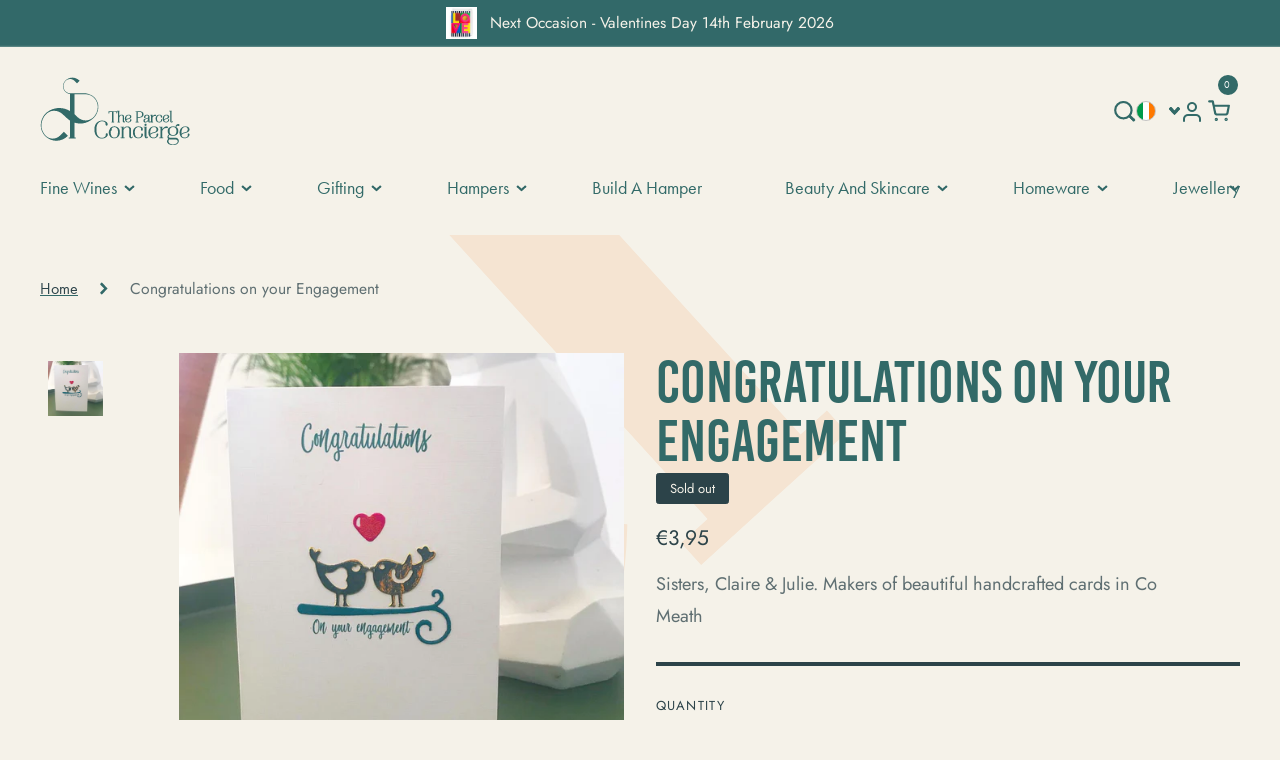

--- FILE ---
content_type: text/css
request_url: https://www.theparcelconcierge.com/cdn/shop/t/14/assets/custom.css?v=43220010873393593981717666860
body_size: 5238
content:
@font-face{font-family:futura-pt;src:url(https://use.typekit.net/af/2cd6bf/00000000000000000001008f/27/l?primer=7cdcb44be4a7db8877ffa5c0007b8dd865b3bbc383831fe2ea177f62257a9191&fvd=n5&v=3) format("woff2"),url(https://use.typekit.net/af/2cd6bf/00000000000000000001008f/27/d?primer=7cdcb44be4a7db8877ffa5c0007b8dd865b3bbc383831fe2ea177f62257a9191&fvd=n5&v=3) format("woff"),url(https://use.typekit.net/af/2cd6bf/00000000000000000001008f/27/a?primer=7cdcb44be4a7db8877ffa5c0007b8dd865b3bbc383831fe2ea177f62257a9191&fvd=n5&v=3) format("opentype");font-display:auto;font-style:normal;font-weight:500;font-stretch:normal}@font-face{font-family:futura-pt;src:url(https://use.typekit.net/af/9b05f3/000000000000000000013365/27/l?primer=7cdcb44be4a7db8877ffa5c0007b8dd865b3bbc383831fe2ea177f62257a9191&fvd=n4&v=3) format("woff2"),url(https://use.typekit.net/af/9b05f3/000000000000000000013365/27/d?primer=7cdcb44be4a7db8877ffa5c0007b8dd865b3bbc383831fe2ea177f62257a9191&fvd=n4&v=3) format("woff"),url(https://use.typekit.net/af/9b05f3/000000000000000000013365/27/a?primer=7cdcb44be4a7db8877ffa5c0007b8dd865b3bbc383831fe2ea177f62257a9191&fvd=n4&v=3) format("opentype");font-display:auto;font-style:normal;font-weight:400;font-stretch:normal}@font-face{font-family:bebas-kai;src:url(https://use.typekit.net/af/5804aa/00000000000000007735c3d4/30/l?primer=7cdcb44be4a7db8877ffa5c0007b8dd865b3bbc383831fe2ea177f62257a9191&fvd=n4&v=3) format("woff2"),url(https://use.typekit.net/af/5804aa/00000000000000007735c3d4/30/d?primer=7cdcb44be4a7db8877ffa5c0007b8dd865b3bbc383831fe2ea177f62257a9191&fvd=n4&v=3) format("woff"),url(https://use.typekit.net/af/5804aa/00000000000000007735c3d4/30/a?primer=7cdcb44be4a7db8877ffa5c0007b8dd865b3bbc383831fe2ea177f62257a9191&fvd=n4&v=3) format("opentype");font-display:auto;font-style:normal;font-weight:400;font-stretch:normal}@font-face{font-family:South Epic Script;src:url(/cdn/shop/files/SouthEpicScript.eot?v=1699354409);src:url(/cdn/shop/files/SouthEpicScript.eot?v=1699354409) format("embedded-opentype"),url(/cdn/shop/files/SouthEpicScript.woff2?v=1699354408) format("woff2"),url(/cdn/shop/files/SouthEpicScript.woff?v=1699354409) format("woff"),url(/cdn/shop/files/SouthEpicScript.ttf?v=1699354409) format("truetype");font-weight:400;font-style:normal;font-display:swap}@font-face{font-family:Salfish;src:url(/cdn/shop/files/SalfishRegular.eot?v=1699354408);src:url(/cdn/shop/files/SalfishRegular.eot?v=1699354408) format("embedded-opentype"),url(/cdn/shop/files/SalfishRegular.woff2?v=1699354408) format("woff2"),url(/cdn/shop/files/SalfishRegular.woff?v=1699354409) format("woff"),url(/cdn/shop/files/SalfishRegular.ttf?v=1699354408) format("truetype");font-weight:400;font-style:normal;font-display:swap}:root{--navy: #2C4349;--green: #326A68;--golden: #DEC160;--white: #ffffff;--peach: #EEB28E;--red: #E1472F;--light_green: #9BB7A8;--cream: #F5F2E9}a{font-family:futura-pt}.container{max-width:1230px;padding:0 15px;margin:0 auto;width:100%}h4,h5,h6{font-family:bebas-kai!important}h2,.h2,h1,.h1{font-size:84px;font-style:normal;font-weight:400;line-height:75px;margin:0;text-transform:uppercase;font-family:bebas-kai}h3,.h3{font-size:59px;font-style:normal;font-weight:400;line-height:67px;margin:0;font-family:bebas-kai}h4,.h4{color:var(--green);font-family:Salfish;font-size:36px;font-style:normal;font-weight:400;line-height:42px}.sub_heading{font-size:31px;font-style:normal;font-weight:400;line-height:37px}.subtitle{color:var(--navy);text-transform:capitalize;font-size:28px;font-style:normal;font-weight:400;line-height:25px;font-family:South Epic Script;margin:0;text-transform:math-auto;letter-spacing:0}p{font-size:24px;font-style:normal;font-weight:400;line-height:29px;color:var(--navy);font-family:futura-pt}.button{margin:0;border:0;box-shadow:unset!important;min-width:157px;min-height:54px;border-radius:47px;padding:12px 36px;letter-spacing:0;font-size:22px;font-style:normal;font-weight:400;text-transform:math-auto;line-height:30px;background:var(--red);color:var(--white);font-family:futura-pt}.button:hover{background:var(--navy)}.button .icon-button-arrow{display:none}.button span{transform:unset;transition:unset}.button--arrow:hover span{transform:unset}*:focus{outline:0;outline-offset:0;box-shadow:unset}body{z-index:1}body:before{content:"";background:url(/cdn/shop/files/main_body_bg.svg?v=1699508451) no-repeat;background-position:center;background-size:cover;width:100%;height:100%;position:absolute;top:0;left:0;z-index:-1}.header{display:flex;flex-wrap:wrap;justify-content:space-between;align-items:center;padding-top:30px;padding-bottom:35px;row-gap:0}.header .header__inline-menu{order:2;margin-left:0;margin-top:30px!important;line-height:0;width:100%}.header .header__icon .icon{width:25px;height:25px}.header .header__icons{line-height:0;column-gap:20px}.header .header__icon,.header .header__icons>*{padding:0}.header .header__icons>*:last-child:not(cart-notification){margin-right:0}.header .header__inline-menu .list-menu li:first-child .header__menu-item{padding-left:0!important}.header .header__inline-menu .list-menu li:last-child .header__menu-item{padding-right:0!important}.header .header__inline-menu .header__menu-item .icon-caret{right:0;top:10px}.header .header__inline-menu .list-menu{width:100%;justify-content:space-between}.header .header__inline-menu .list-menu .header__submenu{min-width:360px}.header .header__inline-menu .list-menu .header__submenu .header__menu-item{padding-top:10px!important;padding-bottom:10px!important;padding-left:0!important;color:var(--white)}.header .header__inline-menu .list-menu .header__submenu .header__menu-item svg{top:20px}body .header .header__inline-menu .header__menu-item{font-size:18px;font-style:normal;font-weight:400;line-height:25px;text-transform:capitalize;color:var(--green);letter-spacing:0;padding:0 18px 0 28px;font-family:futura-pt}.header-wrapper--border-bottom .header:before{display:none}.header .header__icons svg{transition:all .3s}.header .header__icons svg path{stroke:var(--green);transition:all .3s}.header .header__icons svg:hover path{stroke:var(--peach)}.header .header__icons .icon-search{margin-bottom:5px}.header .header__icons .gift_box_icon{margin-top:3px}.header .header__icons .gift_box_icon{display:none}.header .header__icons .header__account{margin-top:4px}.header__menu-item:hover span:not(.header__active-menu-item)>span{transform:unset}.header .header__inline-menu .list-menu li .header__menu-item:hover{color:var(--peach)}.header .header__inline-menu .list-menu li .header__menu-item:hover svg path{stroke:var(--peach)}.header .header__menu-item>span,.header .header__menu-item span:not(.header__active-menu-item)>span{transition:unset}.shopify-section-header-sticky .header-wrapper,.header-wrapper:not(.template-index .header-wrapper){box-shadow:0 3px 15px -4px var(--navy)}.menu-drawer__account{column-gap:10px;font-size:20px!important}.menu-drawer__account-register{column-gap:10px}.menu-drawer__utility-links svg path{stroke:var(--white)}.menu-drawer__menu-item{padding:15px 0!important;font-size:18px!important}.header__account-modal .header__account__login{font-size:18px!important;column-gap:10px;margin-bottom:5px}.header__account-modal .header__account__login svg path{stroke:var(--white)}.header__account-modal{top:35px;right:-24px}.header__account__register:hover{color:var(--peach)}.header .header__column{padding-right:10px}.header .cart-count-bubble{width:20px;height:20px;top:-7px;right:-10px;background:var(--green);transform:unset;color:var(--white);font-family:futura-pt;font-size:10px;font-style:normal;font-weight:400;line-height:14px}.header .cart-count-bubble span{padding-left:2px}.header .header__heading-logo{max-width:150px}.information-bar{margin-top:0}.information-bar .information-bar__container{padding:25px 0}.information-bar .information-bar__wrapper{margin-top:0;display:block}.information-bar .information-bar__wrapper .slick-list{width:100%;margin:0 -10px}.information-bar .information-bar__wrapper .slick-slide{margin:0 10px}.information-bar .information-bar__wrapper .information-bar__item{margin-top:0}.information-bar .information-bar__inner{padding:0}.cart-notification .cart-notification-product{min-height:230px}.cart-notification .cart-notification__bottom{overflow:auto}.index_image_banner{overflow:hidden}.index_image_banner .image--overlay .banner__media:after{display:none}.index_image_banner .image-banner__column{flex-direction:column;gap:0;max-width:683px;width:100%}.index_image_banner .title--decorate span{text-decoration:none!important;text-underline-offset:0}.index_image_banner .banner{padding:0 0 79px 100px}.index_image_banner .image-banner .index_image-banner_wrapper{position:relative}.index_image_banner.hero_banner_slider .image-banner .index_image-banner_wrapper:before{content:"";width:68px;height:100%;background-image:url(/cdn/shop/files/pdp_side_image.png?v=1699529326);background-repeat:no-repeat;background-position:left center;background-size:contain;display:inline-block;position:absolute;left:0;z-index:1;top:0}.index_image_banner.hero_banner_slider .image-banner .index_image-banner_wrapper:after{content:"";width:68px;height:100%;background-image:url(/cdn/shop/files/pdp_side_image.png?v=1699529326);background-repeat:no-repeat;background-position:right center;background-size:contain;display:inline-block;position:absolute;right:-34px;z-index:1;top:0;transform:rotate(180deg)}.index_image_banner .image-banner .image-banner__wrapper{margin:0}.index_image_banner .image-banner .image-banner__information{margin-top:28px}.index_image_banner .image-banner .image-banner__information .button{margin:0!important}.hero_banner_slider .image-banner .image-banner__title{color:var(--cream);font-family:bebas-kai;font-size:84px;font-style:normal;font-weight:400;line-height:75px}.index_image_banner .image-banner .image-banner__wrapper .subtitle{color:var(--Cream, #F5F2E9);font-family:South Epic Script;font-size:31px;font-style:normal;font-weight:400;line-height:31px;text-transform:math-auto;margin:0}.hero_banner_slider .hero_image_banner_items .slick-dots{margin:20px 0 0;padding:0;list-style:none;display:flex;justify-content:center;align-items:center;column-gap:10px}.hero_banner_slider .hero_image_banner_items .slick-dots li{line-height:0}.hero_banner_slider .hero_image_banner_items .slick-dots li button{font-size:0;background:var(--navy);border:0;width:12px;height:12px;border-radius:100%}.hero_banner_slider .hero_image_banner_items .slick-dots li.slick-active button{background:var(--peach)}.hero_banner_slider .hero_image_banner_items .slick-list{margin:0 -15px}.hero_banner_slider .hero_image_banner_items .slick-slide{margin:0 15px}@media screen and (min-width: 750px){.index_image_banner .banner{max-height:564px}}.index_image_with_text{padding-top:100px;padding-bottom:50px}.index_image_with_text .container{max-width:984px;width:100%}.index_image_with_text .image-with-text__grid{column-gap:27px;margin:0;align-items:center}.index_image_with_text .image-with-text__grid .image-with-text_item{padding:0;margin:0}.index_image_with_text .image-with-text__grid .image-with-text__item_text{width:100%;max-width:680px}.index_image_with_text .image-with-text__grid .image-with-text__ietm_image{width:100%;max-width:247px}.index_image_with_text .image-with-text__grid .image-with-text__ietm_image img{object-fit:contain}.index_image_with_text .image-with-text__grid .image-with-text__ietm_image .image-with-text__media{min-height:inherit;height:218px}.index_image_with_text .image-with-text__grid .image-with-text__item_text .image-with-text__heading{color:var(--green);font-family:bebas-kai;font-size:59px;font-style:normal;font-weight:400;line-height:53px;margin:0}.index_image_with_text .image-with-text__grid .image-with-text__item_text p{color:var(--green);font-family:Salfish;font-size:31px;font-style:normal;font-weight:400;line-height:37px;margin-top:27px}.featured-collection-section{margin:0;padding:50px 0;overflow:hidden}.index_featured_collection .collection-products-text__information{max-width:585px;width:100%;flex:unset}.index_featured_collection .collection-products-text .center{margin-top:26px}.index_featured_collection .collection-product-card{margin-top:0}.index_featured_collection .collection-product-list{margin-top:40px;row-gap:30px}.card-information .card__title a span,.card-information .price span{font-family:futura-pt}body .card-information .price{margin:0!important}.card-information .card-information__wrapper{row-gap:5px}.categories-list-section{padding:75px 0 50px}.index_collection_list .categories-list__item:not(:last-child) a:after{display:none}.index_collection_list .categories-list__list{column-gap:97px;justify-content:center;row-gap:20px;margin-top:35px;width:100%}.index_collection_list .categories-list__item{width:auto;display:inline-flex;justify-content:center;align-items:center}.index_collection_list .categories-list__item .categories-list__link{margin:0;padding:0}.index_collection_list .categories-list__item .categories-list__title{color:var(--green);font-family:Salfish;font-size:49px;font-style:normal;font-weight:400;line-height:68px;text-transform:capitalize}.index_collection_list .categories-list__item:hover .categories-list__title:before{display:none}.index_collection_list .categories-list__wrapper{padding:0;min-height:inherit;background:transparent}.index_collection_list .container{max-width:1085px}.index_new_collection_list{padding-top:10px}.index_new_collection_list .collection-list__list{margin:0}.index_new_collection_list .container{max-width:1020px}.index_new_collection_list .collection-list__item .list__item--inner{position:relative;padding:19px 22px;z-index:1}.index_new_collection_list .subheading{font-size:31px;line-height:15px;color:#326a68}.index_new_collection_list .collection-list__item .list__item--inner:before{content:"";background:url(/cdn/shop/files/square_round_shape.png?v=1699361639) no-repeat center center;width:100%;height:100%;display:inline-block;z-index:-1;position:absolute;background-size:cover;top:0;left:0;right:0;bottom:0}.index_new_collection_list .section__header{position:relative}.index_new_collection_list .section__header:after{content:"";background:url(/cdn/shop/files/gidt_premier_icon_3c4b503c-4b63-41f3-8ecc-4f23a66efa23.png?v=1699531476) no-repeat right center;background-size:contain;width:172px;height:172px;position:absolute;right:-65px;top:-65px}.index_new_image_text{padding-top:90px;padding-bottom:50px}.index_new_image_text .container{max-width:982px}.index_new_image_text .image-with-text__grid{column-gap:20px;align-items:center;margin:0}.index_new_image_text .image-with-text_item{width:calc(50% - 10px);max-width:calc(50% - 10px);margin:0;padding:0}.index_new_image_text .image-with-text_item .image-with-text__heading{margin:0}.index_new_image_text .image-with-text_item .image-with-text__item_text{margin-bottom:35px}.new_gift_image_text{padding-top:90px;padding-bottom:50px;overflow:hidden}.new_gift_image_text .image-with-text__grid{align-items:center;justify-content:center;margin:0}.new_gift_image_text .image-with-text_item{margin:0;padding:0}.new_gift_image_text .image-with-text__item_text{width:43%;max-width:43%;background:var(--red);padding:95px 43px 84px 50px;position:relative}.new_gift_image_text .image-with-text__item_text:after{content:"";background:var(--red);width:30px;height:100%;display:inline-block;position:absolute;right:-25px;top:0}.new_gift_image_text .image-with-text__ietm_image{max-width:57%;width:57%}.new_gift_image_text .image-with-text__ietm_image{padding:49px 58px;position:relative;z-index:1}.new_gift_image_text .image-with-text__ietm_image:before{content:"";background:url(/cdn/shop/files/new_gift_image_bg.svg?v=1699363387) no-repeat center center;width:100%;height:100%;display:inline-block;z-index:-1;position:absolute;background-size:cover;top:0;left:0;right:0;bottom:0}.new_gift_image_text .image-with-text__item_text .image-with-text__heading{color:var(--golden);font-family:bebas-kai;font-size:59px;font-style:normal;font-weight:400;line-height:53px;margin:0}.new_gift_image_text .image-with-text__item_text .image-with-text__text{margin-top:24px;margin-bottom:40px}.new_gift_image_text .image-with-text__item_text .image-with-text__text p{color:var(--white)}.new_gift_image_text .image-with-text__item_text .button{color:var(--navy);background:var(--peach);margin:0!important}.new_gift_image_text .image-with-text__item_text .button:hover{background:var(--navy);color:var(--peach)}.two_column_image_text{padding-top:65px;padding-bottom:105px}.two_column_image_text .container{max-width:1027px}.two_column_image_text .items__wrap{padding:0}.two_column_image_text .image__text--grid{justify-content:space-between;column-gap:50px}.two_column_image_text .column__left,.two_column_image_text .column__right{max-width:calc(50% - 25px);width:calc(50% - 25px)}.newsletter{padding:90px 0;overflow:hidden}.newsletter .newsletter__item{display:flex;flex-wrap:wrap;flex-direction:column;gap:0;justify-content:center;align-items:center;max-width:924px;padding:64px 20px 72px}.newsletter .newsletter__wrapper{background:var(--golden);overflow-x:unset;position:relative;padding:0;z-index:1}.newsletter .newsletter__item .title--section{color:var(--cream);font-family:bebas-kai}.newsletter .newsletter__item .subtitle{color:var(--navy);font-family:South Epic Script;font-size:27.53px;font-style:normal;font-weight:400;line-height:25px;margin:0}.newsletter .newsletter__item .newsletter__inner .newsletter__form{margin:17px 0 30px}.newsletter .newsletter__item .newsletter__inner .newsletter__form .newsletter-form__inner{background:transparent;max-width:863px;margin:0 auto}.newsletter .newsletter__item .newsletter__inner .newsletter__form #NewsletterForm--newsletter{max-width:680px;width:100%;height:75px;background:var(--white);border-radius:85px;padding-left:40px}.newsletter .newsletter__item .newsletter__inner .newsletter__form #NewsletterForm--newsletter::placeholder{color:var(--navy);font-family:futura-pt;font-size:16px;font-style:normal;font-weight:400;line-height:19px;text-transform:uppercase;letter-spacing:0}.newsletter .newsletter__item .newsletter__inner .newsletter__form .newsletter__button{min-height:75px}.newsletter .newsletter__wrapper:before{content:"";width:40px;height:100%;background-image:url(/cdn/shop/files/nl_bg_LR_large_6f4a2434-3658-40d1-98a2-a187ac0963fa.png?v=1699445693);background-repeat:no-repeat;background-size:contain;display:inline-block;position:absolute;left:-20px;top:50%;transform:translateY(-50%);z-index:1;background-position:center}.newsletter .newsletter__wrapper:after{content:"";width:40px;height:100%;background-image:url(/cdn/shop/files/nl_bg_LR_large_6f4a2434-3658-40d1-98a2-a187ac0963fa.png?v=1699445693);background-repeat:no-repeat;background-size:contain;display:inline-block;position:absolute;right:-20px;top:0;z-index:1;transform:rotate(-180deg);background-position:center}.newsletter .newsletter__wrapper .newsletter__item_content{position:relative}.newsletter .newsletter__wrapper .newsletter__item_content:before{content:"";width:100%;height:60px;background-image:url(/cdn/shop/files/nl_bg_TB_1_new.png?v=1699508585);background-repeat:no-repeat;background-size:contain;display:inline-block;position:absolute;top:-30px;left:0;z-index:1;background-position:center}.newsletter .newsletter__wrapper .newsletter__item_content:after{content:"";width:100%;height:60px;background-image:url(/cdn/shop/files/nl_bg_TB_1_new.png?v=1699508585);background-repeat:no-repeat;background-size:contain;display:inline-block;position:absolute;bottom:-30px;left:0;z-index:1;transform:rotate(-180deg);background-position:center}.index_testimoials{padding-bottom:50px;overflow:hidden}.index_testimoials .testimonials{padding-top:110px}.index_testimoials .testimonials__button{transition:unset;transform:unset}.index_testimoials .testimonials__button:hover{border:0;color:unset;opacity:.5;transition:unset;transform:unset}.index_testimoials .testimonials__buttons{display:flex;margin-top:32px;width:100%;justify-content:flex-start;align-items:center;column-gap:21px;transition:unset;transform:unset}.index_testimoials .testimonials__slide{padding:0;margin-right:0;border:0;display:inline-flex!important;flex-wrap:wrap;row-gap:35px}.index_testimoials .testimonials{display:flex;column-gap:70px;position:relative}.index_testimoials .testimonials__text{width:calc(37% - 35px);max-width:calc(37% - 35px);margin-bottom:0}.index_testimoials .testimonials__slider{width:calc(63% - 35px);max-width:calc(63% - 35px)}.index_testimoials .testimonials .testimonials__slide-text{color:var(--navy);font-family:futura-pt;font-size:24px;font-style:normal;font-weight:400;line-height:29px}.index_testimoials .testimonials .slick-list{margin:0 -30px;padding:0 45% 0 0!important}.index_testimoials .testimonials .slick-slide{margin:0 30px}.index_testimoials .container{max-width:100%;width:100%;padding:0}.index_testimoials .testimonials:after{content:"";background:linear-gradient(270deg,#f5f2e9 8.37%,#f5f2e900 166.88%);width:120px;height:100%;display:inline-block;position:absolute;right:0}.index_testimoials .testimonials .testimonials__slide-stars{margin-top:0;column-gap:7.5px}.index_testimoials .testimonials .testimonials__slide-stars svg{width:30px;height:30px;margin-right:0}.index_testimoials .testimonials .testimonials__slide-stars svg path{fill:var(--golden)}.footer{padding-top:33px;padding-bottom:33px}.footer .footer__content-top.container{padding-bottom:76px;padding-top:0}.footer .footer__content-middle .footer__content-middle-container{padding:0}.footer .footer__blocks-wrapper{display:flex;flex-direction:column;justify-content:center;align-items:center;width:100%;row-gap:65px}.footer .footer__blocks-wrapper .footer-block--menu ul{display:flex;justify-content:center;column-gap:61px;align-items:center}.footer .footer__blocks-wrapper .footer-block--menu ul li a{padding:0;font-size:18px;font-style:normal;font-weight:400;line-height:22px;color:var(--cream);font-family:futura-pt}.footer .accordion .list-menu__item--link{font-size:18px}.footer-block__details-content .list-menu__item--link:before,.copyright__content a:before,.footer__bottom-menu .list-menu__item:before{display:none}.footer .footer__blocks-wrapper .footer-block--menu ul li a:hover{color:var(--peach)}.footer .footer__blocks-wrapper .footer_social_block{padding-left:0;margin-left:0;width:100%}.footer .footer__blocks-wrapper .footer_social_block .footer__list-social{margin:0;justify-content:center;display:flex;column-gap:13px}.footer .footer__blocks-wrapper .footer_social_block .footer_social_block_heading h4{margin:0 0 -10px;text-align:center;color:var(--light_green);text-transform:math-auto;transform:rotate(-10.947deg) translate(-47px);font-family:South Epic Script!important}.footer .footer__blocks-wrapper .footer_social_block .footer__list-social .list-social__item{width:20px;height:20px}.footer .footer__blocks-wrapper .footer_social_block .footer__list-social .list-social__item svg{width:20px;height:20px;transition:all .3s}.footer .footer-block{line-height:0}.footer .footer__blocks-wrapper .footer_social_block .footer__list-social .list-social__item:hover svg{opacity:.5}.footer__content-bottom_wrapper{display:flex;justify-content:space-between;align-items:flex-start;width:100%}.footer__content-bottom_wrapper .footer__copyright{margin-top:0!important}.footer__content-bottom_wrapper .footer__copyright .copyright__content{font-family:futura-pt;font-size:17px;font-style:normal;font-weight:400;line-height:20px;color:var(--white)}.footer__content-bottom_wrapper .footer__copyright .copyright__content a{color:var(--white);transition:all .3s}.footer__content-bottom_wrapper .footer__copyright .copyright__content a:hover{color:var(--peach)}.footer .footer-block--logo{max-width:350px;width:100%}.footer .footer-block.footer-block--info{color:var(--cream);text-align:center}.footer h2{line-height:1.5;font-family:futura-pt}.footer .footer-block.footer-block--info p{color:var(--cream);font-size:18px;line-height:1.5}.breadcrumb{margin-top:40px}.breadcrumb a{padding:0}.template-product .product{padding-top:40px}.template-product .product .product__media-wrapper{margin-top:0}.template-product .product .product__info-container{padding:0!important}.template-product .gallery-left .product__info-wrapper{margin-top:0}.template-product .product__media-list-wrapper{line-height:0}.facets__disclosure{border-radius:0;background:transparent;margin-bottom:0}.facets__summary{background:var(--white)}.facets__form .product-count{margin-top:0;margin-bottom:0}.active-facets__button-inner:hover{background:var(--white)}.active-facets__button--light .active-facets__button-inner{border-radius:0}.mobile-facets__open-label{font-size:20px}.facets__disclosure:hover{box-shadow:unset!important}.gryffeditor{padding-top:40px}.shopify-policy__body,.shopify-policy__container{padding-top:50px}.gempage .module p{color:var(--white)}.gempage [data-key=contact-form]{max-width:1230px;padding:0 15px;margin:0 auto;width:100%}.gempage [data-key=contact-form] input,.gempage .contact-form .gf_textfield{height:50px;padding:10px 15px}.gempage [data-key=contact-form] textarea,.gempage .contact-form .gf_textarea{height:100px;padding:10px 15px}.gempage [data-key=contact-form] [data-form="1"]{margin:10px 0 20px}.template-search .collection-product{margin-bottom:50px}.template-search .field .search__button{top:-3px}.facets__form .facet-checkbox .icon-checkmark{top:16px;left:6px}.cart-notification-product__quantity .quantity{width:180px}.cart__footer .cart__blocks{flex-direction:column}.cart__footer .cart__blocks .cart__blocks-content,.cart__footer .cart__blocks .cart__ctas{width:100%}@media only screen and (min-width: 990px){.product__additional{margin-top:30px!important}.yours_img_text .image-with-text__content .image-with-text__text{padding-left:96px}.yours_img_text .image-with-text__content .button{margin-left:96px;margin-top:35px!important}}@media only screen and (min-width: 750px){.index_image_banner .image-banner{position:relative}.index_image_banner .image-banner:after{content:"";background:url(/cdn/shop/files/red_wave.svg?v=1699014036) no-repeat;background-position:right top;background-size:contain;width:248px;height:155px;display:inline-block;position:absolute;top:75px;right:-100px;z-index:1}}@media only screen and (max-width: 1365px){.header .header__inline-menu .header__menu-item{padding:0 20px}.index_new_image_text,.new_gift_image_text{padding-top:50px}.index_testimoials .testimonials{padding-top:65px}.two_column_image_text{padding-bottom:50px}.newsletter{padding:60px 0}.header .header__inline-menu .list-menu .header__submenu{min-width:300px}.header .header__inline-menu .list-menu .header__submenu .header__menu-item{font-size:16px}}@media only screen and (max-width: 1199px){.header .header__inline-menu .header__menu-item{padding:0 17px!important}.index_image_banner .image-banner .image-banner__information{margin-top:15px}.index_image_banner .image-banner .image-banner__title,h2,.h2,h1,.h1{font-size:63px;line-height:54px}.index_image_banner .image-banner__column{max-width:483px}.index_collection_list .categories-list__item .categories-list__title{font-size:40px;line-height:53px}.new_gift_image_text .image-with-text__item_text,.new_gift_image_text .image-with-text__ietm_image{width:50%;max-width:50%}.new_gift_image_text .image-with-text__item_text .image-with-text__text{margin-top:20px;margin-bottom:20px}.new_gift_image_text .image-with-text__item_text{padding:47px 43px 40px}.template-product .product__info-wrapper{margin-top:30px!important}.index_new_collection_list .section__header:after{right:0;top:-50px;width:140px;height:140px}.header .header__menu-item span:not(.header__active-menu-item)>span{font-size:15px}.header .header__inline-menu .list-menu .header__submenu{min-width:200px;padding:10px 20px}.information-bar .information-bar__wrapper .information-bar__item{padding-bottom:15px}.information-bar .information-bar__wrapper .information-bar__item:last-child{padding-bottom:0}}@media only screen and (max-width: 989px){.index_image_banner .banner{padding:50px 0 50px 50px}.index_image_with_text .image-with-text__grid .image-with-text__item_text{width:100%;max-width:450px}.index_image_with_text .image-with-text__grid .image-with-text__item_text .image-with-text__heading,h3,.h3,.new_gift_image_text .image-with-text__item_text .image-with-text__heading{font-size:50px;line-height:44px}.new_gift_image_text .image-with-text__grid{flex-direction:column-reverse;row-gap:30px}.new_gift_image_text .image-with-text__item_text{width:100%;max-width:100%}.index_image_with_text .image-with-text__grid .image-with-text__item_text p{font-size:27px;line-height:33px}.index_image_with_text{padding-top:50px}.index_featured_collection .collection-products-text__information{max-width:100%}.index_featured_collection .collection-products-text__column{row-gap:20px}.featured-collection-section{padding-top:30px}.index_collection_list .categories-list__item .categories-list__title{font-size:32px;line-height:42px}.categories-list-section{padding-top:30px}.index_new_collection_list .collection-list__list{column-gap:25px}.categories-list-section{padding-bottom:30px}.index_new_image_text,.new_gift_image_text{padding-top:30px}.two_column_image_text .image__text--grid{row-gap:30px;flex-direction:column}.two_column_image_text .column__left,.two_column_image_text .column__right{width:100%;max-width:100%}.two_column_image_text .column__heading{margin-top:20px}.two_column_image_text .items__wrap{row-gap:30px}.two_column_image_text .items__wrap .image-with-text__media{width:60%;max-width:60%;margin:0 auto}.two_column_image_text .image__text--items.image_bottom{display:flex;flex-wrap:wrap;flex-direction:column-reverse;row-gap:20px}.two_column_image_text .image_bottom .column__text{margin:0}.index_testimoials .testimonials:after{display:none}.index_testimoials .testimonials{column-gap:40px}.index_testimoials .testimonials__text{width:calc(37% - 20px);max-width:calc(37% - 20px);margin-bottom:0}.index_testimoials .testimonials__slider{width:calc(63% - 20px);max-width:calc(63% - 20px)}.index_testimoials .testimonials .slick-list{padding:0 15px 0 0!important;margin:0 -18px}.index_testimoials .testimonials .slick-slide{margin:0 18px}.newsletter .newsletter__item .newsletter__inner .newsletter__form .newsletter-form__inner{flex-direction:column;row-gap:20px}.newsletter .newsletter-form__field-wrapper{width:100%}.newsletter .newsletter__item{max-width:660px}.newsletter .newsletter__item .newsletter__inner .newsletter__form #NewsletterForm--newsletter{height:55px}.newsletter .newsletter__item .newsletter__inner .newsletter__form .newsletter__button{min-height:55px}.index_image_banner .image-banner .image-banner__title,h2,.h2,h1,.h1{font-size:55px;line-height:55px}p,.index_testimoials .testimonials .testimonials__slide-text{font-size:20px;line-height:26px}.index_testimoials .testimonials__buttons{margin-top:20px}h4,.h4{font-size:30px;line-height:36px}.two_column_image_text{padding-top:40px}.footer .footer__content-top.container{padding-bottom:60px}.newsletter .newsletter__item{padding-bottom:50px}.newsletter .newsletter__wrapper .newsletter__item_content:before,.newsletter .newsletter__wrapper .newsletter__item_content:after{background-size:cover}.newsletter{padding:20px 0 60px}.index_testimoials .testimonials{padding-top:35px}.index_image_with_text .image-with-text__grid{column-gap:20px}.index_new_collection_list .collection-list__title{font-size:25px;line-height:normal}.newsletter .newsletter__wrapper .newsletter__item_content:before,.newsletter .newsletter__wrapper .newsletter__item_content:after,.newsletter .newsletter__wrapper:before,.newsletter .newsletter__wrapper:after{display:none}.index_new_collection_list .section__header:after{right:0;top:-20px;width:100px;height:100px}.yours_img_text .image-with-text__content .button{margin-top:25px!important}.footer .footer-block--logo{max-width:250px;width:100%}.product .product__media-list .product__media-icon,.product .product__media-list .product-media-modal__toggle{width:35px;height:35px}.product .product__media-list .product__media-icon svg{width:15px;height:15px}.template-cart .cart-items .cart-item__quantity .quantity{width:180px}.template-cart .cart__footer .totals__wrapper{display:inline-flex;justify-content:center;align-items:center;text-align:center;width:100%}.template-cart .cart__items .cart-item{grid-template:repeat(4,auto) / repeat(7,1fr)}.template-cart .cart__items .cart-item .cart-item__details{grid-column:2 / 4}.template-cart .cart__items .cart-item .cart-item__quantity{grid-column:2/ 4;grid-row:3 / 4}}@media only screen and (max-width: 749px){.index_image_banner .banner{padding:0}.index_image_with_text .image-with-text__grid .image-with-text__item_text{width:100%;max-width:100%}.index_image_banner .image-banner .banner__media{margin-bottom:0}.index_image_banner .image-banner__wrapper{padding:60px 50px 50px}.index_image_banner .image-banner__column{max-width:100%}.index_image_banner .image-banner .image-banner__title,h2,.h2,h1,.h1{font-size:50px;line-height:50px}.index_image_with_text .image-with-text__grid .image-with-text__item_text .image-with-text__heading,h3,.h3,.new_gift_image_text .image-with-text__item_text .image-with-text__heading{font-size:45px;line-height:45px}.index_image_with_text .image-with-text__grid{flex-direction:column-reverse;row-gap:30px}.index_image_with_text .image-with-text__grid .image-with-text__item_text p{font-size:22px;line-height:28px;margin-top:20px}.featured-collection-section .collection-products-text__column{row-gap:10px}.index_new_collection_list .collection-list__list{row-gap:30px;grid-template-columns:auto}.index_new_image_text .image-with-text__grid{flex-direction:column-reverse;row-gap:60px}.index_new_image_text .image-with-text_item{width:100%;max-width:100%}.new_gift_image_text .image-with-text__ietm_image{max-width:100%;width:100%;padding:35px}.new_gift_image_text .image-with-text__item_text{padding:40px}.index_testimoials .testimonials{flex-direction:column;row-gap:40px}.index_testimoials .testimonials__text,.index_testimoials .testimonials__slider{width:100%;max-width:100%}.newsletter .newsletter__item{max-width:100%}.footer .footer__blocks-wrapper .accordion{border:0}.footer .footer__blocks-wrapper{row-gap:40px}.footer .footer__blocks-wrapper .accordion .footer-block__details-content{margin-bottom:0}.index_new_image_text{padding-bottom:30px}.index_collection_list .categories-list__item .categories-list__title{font-size:22px;line-height:30px}.index_image_banner .image-banner .banner__media{height:400px}.index_image_banner .image-banner .image-banner__wrapper .subtitle{font-size:25px;line-height:25px}.index_image_banner.hero_banner_slider .image-banner .index_image-banner_wrapper:before,.index_image_banner.hero_banner_slider .image-banner .index_image-banner_wrapper:after{display:none}.button{font-size:18px;line-height:21px;min-height:45px}.two_column_image_text .items__wrap .image-with-text__media{width:100%;max-width:100%;height:360px}.image-text-columns .heading,.image-text-columns .subheading{margin:0 0 10px!important}.two_column_image_text .image__text--grid{margin:0}.header{padding-top:20px;padding-bottom:20px}.index_collection_list .categories-list__list{margin-top:30px}.index_collection_list .categories-list__list{column-gap:50px;justify-content:flex-start}.index_collection_list .categories-list__item{width:calc(50% - 25px);max-width:calc(50% - 25px);justify-content:flex-start}.footer .footer__content-top.container{padding-bottom:33px}.footer__content-bottom_wrapper{flex-direction:column-reverse;align-items:center;justify-content:center;row-gap:20px}.template-product .product__media-list .product__media-item .product__media:before,.template-product .product__media-list .product__media-item .product__media:after{display:none}.header .header__icons{column-gap:12px}.footer .footer-block--logo{max-width:180px;width:100%}}@media only screen and (max-width: 599px){.index_new_collection_list .section__header:after{top:-160px;left:50%;transform:translate(-50%)}.index_new_collection_list{padding-top:100px}.categories-list-section{padding-bottom:60px}}@media only screen and (max-width: 479px){.index_image_banner .image-banner .banner__media{height:250px}.index_image_banner .image-banner__wrapper{padding:50px 15px 40px}.index_image_banner .image-banner .image-banner__title,h2,.h2,h1,.h1{font-size:40px;line-height:46px}.index_image_with_text .image-with-text__grid .image-with-text__item_text .image-with-text__heading,h3,.h3,.new_gift_image_text .image-with-text__item_text .image-with-text__heading{font-size:35px;line-height:41px}.index_image_with_text .image-with-text__grid .image-with-text__item_text p{font-size:18px;line-height:24px;margin-top:10px}.index_collection_list .categories-list__item{width:100%;max-width:100%;justify-content:center}.index_new_collection_list .subheading{font-size:24px;line-height:18px}.mobile-facets .mobile-facets__footer{flex-direction:column;row-gap:20px;align-items:center}.mobile-facets .mobile-facets__footer .button{margin-left:0}.template-product .product{padding-top:20px}.breadcrumb{margin-top:20px}}@media only screen and (max-width: 374px){.header .header__icons{column-gap:10px}.header .header__heading-logo{max-width:116px}.index_new_collection_list .subheading{font-size:21px;line-height:13px}}.cart-items .gs__bundle-contents{margin:5px 0}
/*# sourceMappingURL=/cdn/shop/t/14/assets/custom.css.map?v=43220010873393593981717666860 */


--- FILE ---
content_type: text/css
request_url: https://www.theparcelconcierge.com/cdn/shop/t/14/assets/style.css?v=11931200673505381231699450139
body_size: -481
content:
.product.gallery-left .product__info-container{padding-left:8rem}.product__media-list-wrapper{flex-direction:row-reverse}.product .product__media-sublist{margin:0 1rem 0 0}.product .price-wrapper{margin-top:0}.product .product__description.rte{margin:15px 0 0}.product .product__description.rte p{font-size:20px}.product .price__regular span.price-item.price-item--regular{font-size:21px;line-height:normal}.product .price--product{font-size:inherit}.product .price dd{line-height:normal;height:auto;font-size:inherit;margin:0;margin-inline-start:0}.product .product__info-container .product-parameters{margin-top:30px;padding-top:30px}.product .quantity__input{height:3rem}.product .quantity__button{width:3.5rem}.product .product-form__input .quantity{width:90%}.spaced-section{margin-top:20px}
/*# sourceMappingURL=/cdn/shop/t/14/assets/style.css.map?v=11931200673505381231699450139 */


--- FILE ---
content_type: text/css
request_url: https://www.theparcelconcierge.com/cdn/shop/t/14/assets/component-cart-notification.css?v=141845980877051709911666863790
body_size: 124
content:
.cart-notification{text-transform:none;font-weight:var(--font-body-weight)}.cart-notification__header{align-items:flex-start;display:flex;padding:0 3.5rem 1.5rem;border-bottom:.1rem solid rgba(var(--color-foreground-secondary))}.cart-notification__heading{align-items:center;display:flex;font-size:2rem;flex-grow:1;margin-bottom:0;margin-top:0}.cart-notification__heading .icon-checkmark{color:rgb(var(--color-foreground));margin-right:1rem;width:1.3rem}.cart-notification__close{margin-top:-1.2rem;margin-right:-3rem}.cart-notification__close .icon{transition:var(--duration-default)}.cart-notification__close:hover .icon{transform:rotate(180deg)}.cart-notification__bottom.active{display:block}.cart-notification__bottom{display:none;position:relative;padding:4rem 3.5rem;margin-top:3rem}.cart-notification__bottom:before{content:"";position:absolute;top:0;left:3.5rem;width:calc(100% - 7rem);height:1px;background:rgba(var(--color-foreground),.2)}.cart-notification__links{margin-top:2rem;text-align:center}.cart-notification__subtotal .totals__wrapper{padding:2.5rem;text-align:center;background:rgba(var(--color-base-background-2))}.cart-notification__subtotal .totals{display:flex;flex-wrap:wrap;justify-content:center}.cart-notification__subtotal .totals>*{font-size:1.6rem;margin:0;line-height:1}.cart-notification__subtotal .totals__subtotal{font-weight:var(--font-body-weight)}.cart-notification__subtotal .totals__subtotal:only-child{display:none}.cart-notification__subtotal .totals__subtotal-value{font-size:1.6rem;color:rgba(var(--color-foreground))}.cart-notification__subtotal .totals>*+*{margin-left:.5rem}.cart-notification__links>*{margin-top:1rem}.cart-notification__links .icon{width:1.8rem;height:1.2rem;margin-right:1rem}.cart-notification__links .button{height:5rem}.cart-notification-product{display:flex;flex-direction:column;max-height:calc(100% - 14rem);overflow:auto;padding:0 3.5rem;margin-top:1.5rem}.cart-notification-product::-webkit-scrollbar{background:transparent;width:.6rem}.cart-notification-product::-webkit-scrollbar-track{background:rgba(var(--color-foreground),.2)}.cart-notification-product::-webkit-scrollbar-thumb{background:rgba(var(--color-foreground),.3)}.cart-notification-product__inner:not(:first-child){border-top:.1rem solid rgba(var(--color-foreground),.2);padding-top:2.5rem;margin-top:4rem}.cart-notification-product__inner-top{display:flex;align-items:flex-start;width:100%;padding:1rem 0}.cart-notification-product__info{flex:1}.cart-notification-product__options{display:flex;flex-direction:column;gap:.4rem;margin:.5rem 0 0}.cart-notification-product__options>*{display:flex;align-items:flex-start}.cart-notification-product__image{border:.1rem solid rgba(var(--color-foreground),.03);margin-right:1.5rem}.cart-notification-product__name{margin-bottom:0;margin-top:0;font-size:1.6rem;color:rgb(var(--color-foreground))}.cart-notification-product__option{color:rgba(var(--color-foreground),.75);font-size:1.2rem;flex-wrap:wrap}.cart-notification-product__option>*{display:inline-block;margin:0}.cart-notification-product__footer{display:flex;justify-content:space-between;gap:.5rem;margin-top:1rem;color:rgba(var(--color-foreground));font-size:1.2rem;font-weight:var(--font-heading-weight)}.cart-notification__total-prrice .price{font-size:1.6rem}.cart-notification-product__quantity{margin-top:.5rem}.cart-notification__continue{font-size:1.2rem;transition:var(--duration-default)}.cart-notification__continue:hover{color:rgba(var(--color-foreground),.75)}.cart-notification-empty{margin:0;font-weight:var(--font-heading-weight);font-size:1.6rem}.cart-notification cart-remove-button a{display:inline-flex;align-items:center;font-size:1.2rem;color:rgba(var(--color-foreground),.75);transition:var(--duration-default);line-height:1}.cart-notification cart-remove-button a:hover .icon{transform:rotate(180deg)}.cart-notification cart-remove-button .icon{height:1rem;width:1rem;margin-right:1rem;transition:var(--duration-default)}.cart-notification-product__quantity .quantity{width:100%}.cart-notification-product__quantity .quantity__button{width:4.5rem}.cart-notification-product__quantity .quantity__input{height:4.5rem}.cart-notification-product__remove{margin-top:1.7rem}.discounts{font-size:1.2rem;display:flex;flex-direction:column;gap:.5rem}.discounts__wrapper{margin-top:1rem}.discounts__discount{display:flex;align-items:center;line-height:1.5}.discounts__discount svg{color:rgba(var(--color-foreground-secondary))}.discounts__discount--end{justify-content:flex-end}.discounts__discount--center{justify-content:center}.discounts__discount>.icon{color:rgba(var(--color-foreground-secondary));width:1.2rem;height:1.2rem;margin-right:.7rem}
/*# sourceMappingURL=/cdn/shop/t/14/assets/component-cart-notification.css.map?v=141845980877051709911666863790 */


--- FILE ---
content_type: image/svg+xml
request_url: https://www.theparcelconcierge.com/cdn/shop/files/image_7_Traced.svg?v=1699514720
body_size: 13378
content:
<svg width="237" height="63" viewBox="0 0 237 63" fill="none" xmlns="http://www.w3.org/2000/svg">
<path fill-rule="evenodd" clip-rule="evenodd" d="M17.139 0.45531C16.2838 0.684952 14.8787 1.2135 14.0166 1.62992C13.1176 2.06366 11.6552 3.17951 10.5884 4.24483C9.28237 5.54916 8.42285 6.7374 7.7044 8.23192C7.14151 9.40284 6.54171 10.817 6.37168 11.3745C6.20136 11.932 6.06199 13.6034 6.06199 15.0888C6.06199 17.0665 6.22152 18.2754 6.65809 19.6047C6.98567 20.6034 7.69815 22.0896 8.24146 22.9077C8.78448 23.7261 9.92134 25.0284 10.7678 25.802C11.6143 26.5758 13.0083 27.5519 13.8653 27.9712C14.7222 28.3905 15.3533 28.8469 15.2678 28.9854C15.1821 29.1242 14.7759 29.2375 14.3652 29.2375C13.9544 29.2375 12.8442 29.3808 11.8981 29.5563C10.952 29.7317 9.92247 29.9744 9.61023 30.0953C9.29798 30.2165 8.59543 30.4802 8.049 30.6818C7.50257 30.883 6.58628 31.3383 6.01316 31.6934C5.43977 32.0486 4.46926 32.8306 3.85669 33.431C3.24412 34.0316 2.40418 35.1009 1.99031 35.8071C1.57616 36.5137 1.04222 37.7195 0.803214 38.4868C0.529573 39.3664 0.367206 41.0035 0.364084 42.9155C0.360393 45.1566 0.502323 46.3843 0.907106 47.6171C1.20828 48.5348 1.7127 49.7912 2.02778 50.4091C2.34315 51.0271 3.12575 52.2324 3.76727 53.0876C4.40879 53.9432 5.73016 55.3182 6.70379 56.1439C7.67715 56.9694 9.75131 58.2754 11.3128 59.0464C12.8743 59.8174 14.9184 60.6494 15.8551 60.8952C16.7919 61.141 18.644 61.5251 19.9711 61.7487C21.2981 61.9724 23.3419 62.1575 24.5128 62.1601C25.6838 62.1629 27.5998 61.979 28.7707 61.7516C29.9416 61.5242 31.6019 61.1265 32.4603 60.8682C33.3187 60.6096 34.9154 59.9505 36.0086 59.4035C37.1017 58.8562 38.7626 57.8633 39.6993 57.1968C40.636 56.5303 42.1771 55.172 43.1241 54.1785C44.0707 53.185 45.3566 51.6056 45.9817 50.6689C46.6064 49.7321 47.5111 48.1354 47.9917 47.1206C48.4723 46.1058 49.1413 44.3814 49.4785 43.2885C49.8158 42.1957 50.2739 40.2796 50.4965 39.0306C50.8189 37.2213 50.9024 33.0239 50.9066 18.3799L50.9117 0L34.8027 0.0187347C21.5579 0.0340631 18.4172 0.111557 17.139 0.45531ZM208.806 1.69918C208.612 2.00944 208.454 2.492 208.454 2.7716C208.454 3.0512 208.653 3.56385 208.896 3.91073C209.206 4.35383 209.627 4.54175 210.308 4.54175C211.03 4.54175 211.398 4.36008 211.743 3.83409C212.053 3.36089 212.141 2.8684 212.011 2.34666C211.903 1.91775 211.665 1.47181 211.483 1.35543C211.3 1.23933 210.702 1.14225 210.154 1.13969C209.464 1.13686 209.049 1.30887 208.806 1.69918ZM67.9433 1.68187C67.3969 1.80676 66.6233 2.04152 66.2242 2.20388C65.8251 2.36625 65.088 2.84427 64.5864 3.26637C64.0848 3.68847 63.3717 4.56332 63.0019 5.21024C62.6323 5.85743 62.1716 7.0715 61.9783 7.90832C61.785 8.74542 61.7024 10.0228 61.7949 10.7469C61.8874 11.4713 62.0964 12.5256 62.259 13.0893C62.4219 13.6533 62.9366 14.6415 63.4027 15.285C63.8688 15.9285 64.7936 16.8059 65.4581 17.2351C66.5714 17.9541 66.891 18.0157 69.5451 18.0202C72.0238 18.0245 72.5114 17.9467 73.0482 17.461C73.6452 16.9211 73.6875 16.9189 74.0451 17.4077C74.3267 17.7929 74.7218 17.8965 75.6518 17.8298L76.8849 17.7412L76.9666 13.9091C77.0115 11.8014 76.9771 9.78945 76.8903 9.43832C76.7364 8.81695 76.6325 8.79963 73.0474 8.79963H69.3626V10.2189V11.6382H71.173C72.4092 11.6382 73.0916 11.7688 73.3253 12.0504C73.5135 12.2772 73.5907 12.7038 73.497 12.999C73.4036 13.294 73.0417 13.7936 72.6931 14.1087C72.3445 14.424 71.6255 14.8274 71.095 15.0051C70.3904 15.241 69.8173 15.2449 68.966 15.0196C68.3257 14.8501 67.4536 14.3826 67.0284 13.9806C66.6032 13.5787 66.0454 12.6173 65.7885 11.8446C65.5146 11.0197 65.3772 9.94955 65.4556 9.25324C65.5291 8.60093 65.8002 7.62531 66.0579 7.08512C66.3156 6.54494 66.9489 5.81571 67.4653 5.46429C68.1809 4.97747 68.8085 4.82561 70.1052 4.82561C71.5074 4.82561 72.0419 4.9752 73.149 5.67718C73.8876 6.14555 74.6469 6.51797 74.8368 6.50463C75.0264 6.49158 75.5998 5.99369 76.1108 5.39843L77.0401 4.31608L75.685 3.34925C74.9399 2.81759 73.9929 2.2388 73.5807 2.06309C73.1683 1.88738 71.9548 1.67874 70.8841 1.59926C69.8131 1.52007 68.4897 1.55697 67.9433 1.68187ZM184.231 1.89249C184.127 1.99638 184.042 3.02225 184.042 4.17216C184.042 5.80833 183.945 6.29969 183.597 6.43338C183.352 6.52734 183.007 6.4595 182.83 6.28266C182.654 6.10581 181.692 5.96104 180.695 5.96104C179.17 5.96104 178.709 6.08509 177.799 6.73882C177.204 7.16659 176.481 7.95515 176.192 8.49165C175.786 9.247 175.668 10.0793 175.67 12.1847C175.672 14.6579 175.739 15.0008 176.422 15.9918C176.835 16.5907 177.444 17.2708 177.776 17.5033C178.108 17.7355 179.078 17.9978 179.931 18.0858C181.039 18.2002 181.85 18.1054 182.771 17.7537C183.76 17.3759 184.152 17.3378 184.456 17.5896C184.673 17.7702 185.404 17.878 186.079 17.8295L187.306 17.7412L187.382 10.1116C187.435 4.72058 187.363 2.36795 187.134 2.09261C186.954 1.87546 186.282 1.70316 185.615 1.70316C184.958 1.70316 184.335 1.78831 184.231 1.89249ZM193.264 2.34184C193.178 2.69326 193.143 6.30167 193.187 10.3609L193.267 17.7412H194.828H196.39L196.465 10.1116C196.519 4.72058 196.446 2.36795 196.218 2.09261C196.034 1.87148 195.359 1.70316 194.657 1.70316C193.609 1.70316 193.396 1.80109 193.264 2.34184ZM226.408 1.88454C226.136 1.99922 226.053 3.89114 226.053 9.97283V17.9115L227.685 17.8264L229.317 17.7412L229.459 13.9091C229.537 11.8014 229.739 9.84424 229.908 9.55981C230.089 9.25381 230.674 8.98074 231.339 8.89161C232.193 8.77693 232.563 8.86038 232.877 9.2382C233.18 9.60154 233.33 10.8153 233.433 13.7385L233.575 17.7412L235.207 17.8264L236.84 17.9115V13.3414C236.84 9.86184 236.739 8.57766 236.419 7.95913C236.188 7.51233 235.66 6.8799 235.246 6.55374C234.649 6.08452 234.089 5.96104 232.56 5.96104C231.498 5.96104 230.549 6.08878 230.453 6.2449C230.356 6.40102 230.098 6.52876 229.88 6.52876C229.578 6.52876 229.462 5.96615 229.4 4.18692L229.317 1.84508L228.04 1.79002C227.337 1.75964 226.603 1.80222 226.408 1.88454ZM142.542 4.32885C142.463 5.70812 142.4 5.82564 141.696 5.90683C141.279 5.95537 140.79 6.1711 140.612 6.38655C140.433 6.602 140.328 7.12884 140.378 7.55718C140.447 8.14335 140.674 8.39088 141.297 8.55608C141.752 8.67672 142.229 8.94071 142.357 9.14254C142.485 9.34408 142.591 11.0668 142.594 12.9707C142.598 16.174 142.647 16.4891 143.254 17.1942C143.754 17.7761 144.24 17.9876 145.312 18.0895C146.083 18.1627 147.161 18.1037 147.708 17.9581C148.455 17.7591 148.682 17.5587 148.622 17.1496C148.579 16.8504 148.481 16.3182 148.404 15.9671C148.298 15.4822 148.065 15.3284 147.435 15.3284C146.898 15.3284 146.448 15.105 146.163 14.6974C145.851 14.252 145.722 13.3967 145.725 11.7878C145.728 10.5346 145.829 9.35316 145.95 9.16241C146.071 8.97137 146.676 8.71022 147.294 8.58192C148.374 8.35738 148.417 8.30515 148.417 7.22564C148.417 6.10524 148.415 6.10269 147.14 5.96104L145.863 5.81911L145.777 4.32885L145.691 2.83859H144.159H142.628L142.542 4.32885ZM28.6288 6.71242C29.4094 7.10216 30.416 7.76326 30.8653 8.18139C31.315 8.59951 32.0947 9.58025 32.598 10.3609C33.1013 11.1415 33.6758 12.4648 33.8745 13.3016C34.0763 14.1515 34.1621 15.4456 34.0687 16.2333C33.977 17.0086 33.5864 18.3319 33.2009 19.1741C32.8154 20.016 31.9057 21.2826 31.179 21.9889C30.4523 22.6948 29.4537 23.4473 28.9595 23.6605C28.4653 23.8737 27.7037 24.1939 27.2671 24.3719C26.8305 24.5501 25.6171 24.6938 24.5705 24.6915C23.5239 24.6892 22.2207 24.5249 21.6742 24.3262C21.1278 24.1277 20.2884 23.755 19.809 23.4979C19.3296 23.241 18.4573 22.543 17.8708 21.9471C17.2844 21.3513 16.5108 20.2888 16.1523 19.5863C15.7935 18.8837 15.3581 17.6399 15.1844 16.8218C14.9388 15.6645 14.9553 14.9225 15.259 13.4745C15.5068 12.2917 16.0237 11.0492 16.678 10.0642C17.2438 9.2118 18.2484 8.11894 18.91 7.63524C19.5717 7.15183 20.4324 6.62215 20.8227 6.45865C21.213 6.29515 22.0433 6.06181 22.6678 5.94061C23.2922 5.8194 24.5696 5.78391 25.5063 5.86198C26.5033 5.94515 27.7979 6.2977 28.6288 6.71242ZM79.487 6.15038C79.3828 6.25427 79.2982 8.45787 79.2988 11.0469C79.2996 15.2509 79.3604 15.8535 79.8665 16.6838C80.1782 17.1951 80.761 17.7381 81.1615 17.8902C81.5617 18.0424 82.5515 18.1661 83.3611 18.1653C84.1707 18.1642 85.1664 17.9896 85.5738 17.777C86.064 17.5212 86.4733 17.4792 86.7839 17.6529C87.0419 17.7974 87.7941 17.8763 88.4558 17.8283L89.6585 17.7412V11.9221V6.10297L88.4311 6.01469C87.7561 5.96615 87.0215 6.07743 86.7989 6.26222C86.4861 6.52195 86.3941 7.44563 86.3941 10.3325C86.3941 13.2528 86.2979 14.204 85.9522 14.6974C85.6479 15.132 85.2198 15.3284 84.5769 15.3284C84.0333 15.3284 83.4474 15.1118 83.1738 14.8092C82.7815 14.376 82.704 13.6025 82.704 10.1255V5.96104H81.1901C80.3573 5.96104 79.5909 6.0462 79.487 6.15038ZM94.139 6.55516C93.6371 6.87677 92.9797 7.54526 92.6782 8.0406C92.377 8.53621 91.9691 9.67619 91.7719 10.574C91.4772 11.9156 91.4823 12.4978 91.8005 13.8384C92.0903 15.0579 92.4866 15.788 93.3683 16.7267C94.4609 17.8899 94.6732 17.9921 96.2284 18.1048C97.3772 18.1877 98.2586 18.0801 99.0142 17.7642C99.7679 17.4494 100.212 17.3949 100.41 17.5927C100.57 17.7526 101.316 17.8831 102.069 17.8831H103.437L103.36 11.9931L103.284 6.10297L102.048 6.01441C101.226 5.95508 100.65 6.07317 100.325 6.36668C99.8962 6.75528 99.7724 6.7584 99.2899 6.39364C98.9418 6.13022 98.0693 5.97751 96.8969 5.97495C95.5134 5.97155 94.8233 6.11688 94.139 6.55516ZM106.17 6.15038C106.066 6.25427 105.98 8.94327 105.98 12.1256V17.9115L107.613 17.8264L109.245 17.7412L109.387 14.1441C109.518 10.8289 109.583 10.4897 110.217 9.81528C110.744 9.25438 111.183 9.08349 112.096 9.08349C113.269 9.08349 113.293 9.06362 113.652 7.77944C113.96 6.68119 113.954 6.43537 113.618 6.22248C113.399 6.08339 112.747 5.96786 112.171 5.9653C111.594 5.96303 110.684 6.21992 110.148 6.53614L109.173 7.11124L109.023 6.53614C108.9 6.06777 108.639 5.96104 107.615 5.96104C106.924 5.96104 106.274 6.0462 106.17 6.15038ZM116.877 6.50179C116.392 6.79786 115.715 7.43228 115.374 7.91144C115.033 8.39031 114.613 9.45677 114.44 10.2814C114.259 11.1506 114.212 12.4583 114.33 13.395C114.47 14.514 114.794 15.3704 115.384 16.1845C115.852 16.8306 116.67 17.5408 117.201 17.7631C117.733 17.9853 118.76 18.167 119.483 18.167C120.206 18.167 121.239 17.9572 121.779 17.7009C122.515 17.3517 122.843 17.3163 123.085 17.559C123.263 17.7372 123.951 17.8831 124.613 17.8831C125.275 17.8831 125.901 17.7469 126.004 17.5805C126.107 17.4139 126.182 14.8532 126.172 11.8903C126.161 8.92709 126.077 6.38087 125.985 6.23184C125.892 6.08282 125.212 5.96104 124.471 5.96104C123.731 5.96104 122.976 6.11092 122.793 6.29401C122.538 6.54863 122.288 6.54863 121.729 6.29401C121.327 6.11092 120.27 5.96161 119.379 5.96218C118.291 5.96275 117.471 6.13959 116.877 6.50179ZM128.532 6.3241C128.455 6.52394 128.427 9.17461 128.47 12.2142L128.547 17.7412H130.108H131.67L131.812 13.8671C131.932 10.5811 132.036 9.90243 132.494 9.39631C132.824 9.03212 133.377 8.80134 133.914 8.80389C134.397 8.80645 134.984 8.92908 135.218 9.07668C135.554 9.28844 135.674 10.232 135.786 13.5432L135.928 17.7412H137.631H139.334L139.424 14.051C139.474 11.9794 139.372 9.70656 139.19 8.86918C138.942 7.72324 138.651 7.21371 137.938 6.66927C137.179 6.09048 136.688 5.96104 135.252 5.96104C134.105 5.96104 133.249 6.12199 132.788 6.4243C132.134 6.85264 132.042 6.85264 131.569 6.4243C131.267 6.15066 130.569 5.96104 129.864 5.96104C129.157 5.96104 128.615 6.10893 128.532 6.3241ZM152.675 6.29146C152.363 6.46376 151.746 6.93894 151.304 7.34741C150.862 7.75588 150.319 8.5206 150.097 9.04716C149.872 9.5828 149.695 10.9317 149.695 12.11C149.695 13.6162 149.848 14.5154 150.232 15.2688C150.528 15.8479 151.012 16.5405 151.307 16.8079C151.603 17.075 152.315 17.4903 152.889 17.7304C153.47 17.9731 154.726 18.1616 155.718 18.1545C156.698 18.1477 157.988 17.9683 158.584 17.7557C159.18 17.5434 159.915 17.1459 160.216 16.8726C160.518 16.5995 160.765 16.2359 160.764 16.065C160.763 15.8941 160.457 15.3721 160.083 14.9052L159.404 14.0559L158.272 14.6923C157.546 15.0999 156.661 15.3284 155.808 15.3284C154.715 15.3284 154.328 15.1799 153.647 14.4987C153.19 14.0422 152.817 13.5338 152.817 13.3686C152.817 13.2034 153.105 13.0013 153.456 12.9196C153.807 12.8378 155.627 12.7396 157.501 12.7013L160.907 12.6317L160.839 10.8482C160.801 9.86751 160.576 8.6895 160.339 8.23078C160.102 7.77206 159.432 7.07349 158.851 6.67892C157.935 6.05585 157.494 5.96218 155.519 5.96956C154.267 5.97438 152.988 6.11915 152.675 6.29146ZM165.106 6.71724C164.465 7.1331 163.641 7.99518 163.275 8.63329C162.73 9.58422 162.61 10.2019 162.61 12.064C162.61 13.8245 162.738 14.5515 163.178 15.2983C163.49 15.8283 164.237 16.6586 164.837 17.1434C165.888 17.9935 166.025 18.0251 168.669 18.0251C171.182 18.0251 171.51 17.9598 172.616 17.2408C173.28 16.8096 173.819 16.2986 173.814 16.1053C173.809 15.9123 173.496 15.4031 173.118 14.9736C172.74 14.5441 172.265 14.1958 172.062 14.1992C171.86 14.2026 171.374 14.4552 170.984 14.7607C170.494 15.1439 169.825 15.3176 168.823 15.3222C167.623 15.3273 167.24 15.1967 166.612 14.5688C166.194 14.1509 165.891 13.6082 165.938 13.3624C166.01 12.9863 166.642 12.9031 169.923 12.8367L173.823 12.7578V11.0302C173.823 9.815 173.65 8.99663 173.242 8.27052C172.922 7.7028 172.222 6.95114 171.685 6.59973C170.883 6.07515 170.312 5.96104 168.49 5.96104C166.569 5.96104 166.116 6.06238 165.106 6.71724ZM199.508 6.59973C199.421 6.95114 199.387 9.60154 199.431 12.4898L199.512 17.7412L200.904 17.8295C201.825 17.888 202.376 17.792 202.532 17.5456C202.661 17.341 202.77 15.8192 202.772 14.164C202.776 11.5054 202.852 11.0421 203.424 10.19C203.982 9.35997 204.269 9.20555 205.479 9.08349C206.868 8.94327 206.888 8.92737 207.072 7.80613C207.178 7.16035 207.134 6.51769 206.97 6.31587C206.811 6.12086 206.173 5.96104 205.553 5.96104C204.874 5.96104 204.103 6.19069 203.615 6.53756L202.806 7.11408L202.497 6.53756C202.258 6.09077 201.905 5.96104 200.927 5.96104C199.854 5.96104 199.641 6.0567 199.508 6.59973ZM208.864 6.3241C208.787 6.52394 208.76 9.17461 208.802 12.2142L208.879 17.7412H210.441H212.002L212.082 12.4898C212.127 9.60154 212.093 6.95114 212.006 6.59973C211.869 6.04336 211.666 5.96104 210.426 5.96104C209.533 5.96104 208.952 6.09616 208.864 6.3241ZM215.615 6.69879C215.105 7.10102 214.498 7.79591 214.267 8.2427C214.036 8.68978 213.847 9.43122 213.847 9.89107C213.847 10.4108 214.142 11.0424 214.628 11.5619C215.06 12.0248 216.041 12.5928 216.827 12.8355C217.608 13.0765 218.776 13.418 219.424 13.594C220.071 13.7703 220.666 14.0842 220.746 14.2923C220.826 14.5001 220.779 14.8504 220.643 15.0704C220.474 15.3434 219.904 15.459 218.846 15.4343C217.766 15.409 217.041 15.2157 216.45 14.7956C215.985 14.464 215.458 14.193 215.28 14.193C215.101 14.193 214.646 14.5441 214.268 14.9736C213.89 15.4031 213.577 15.9086 213.572 16.0971C213.567 16.2856 214.17 16.7965 214.911 17.2325C216.148 17.9598 216.498 18.0251 219.146 18.0251C221.834 18.0251 222.086 17.976 222.792 17.3154C223.21 16.9251 223.731 16.2609 223.951 15.8393C224.17 15.4175 224.35 14.7408 224.35 14.3349C224.35 13.929 224.158 13.2261 223.923 12.7725C223.689 12.3192 223.082 11.754 222.575 11.5165C222.068 11.2791 220.823 10.8763 219.808 10.6214C218.793 10.3665 217.806 10.0304 217.614 9.87461C217.365 9.67279 217.348 9.43747 217.553 9.05369C217.762 8.6631 218.152 8.51578 218.978 8.51578C219.603 8.51578 220.646 8.78686 221.295 9.11784L222.475 9.71991L223.127 8.90495C223.486 8.45673 223.78 7.88987 223.781 7.64546C223.781 7.40106 223.286 6.92191 222.679 6.58099C221.774 6.07232 221.124 5.96161 219.06 5.96417C216.788 5.967 216.454 6.03825 215.615 6.69879ZM98.572 8.92709C99.0094 9.15332 99.578 9.65973 99.8354 10.0526C100.111 10.4733 100.303 11.3447 100.303 12.1742C100.303 13.2744 100.143 13.7726 99.5683 14.455C98.9867 15.1462 98.61 15.3284 97.7618 15.3284C96.9827 15.3284 96.4865 15.1243 95.942 14.5801C95.3164 13.9542 95.1938 13.5778 95.1938 12.282C95.1938 11.3598 95.3808 10.4154 95.6559 9.94983C95.9102 9.5195 96.453 9.03439 96.8623 8.87174C97.2716 8.70908 97.6449 8.56261 97.6917 8.54587C97.7383 8.5294 98.1346 8.70085 98.572 8.92709ZM121.073 8.92056C121.606 9.14339 122.187 9.62226 122.363 9.98503C122.54 10.3478 122.757 10.9836 122.846 11.3975C122.936 11.8117 122.93 12.5443 122.834 13.0257C122.737 13.5072 122.331 14.2284 121.931 14.6284C121.349 15.2112 120.976 15.3392 120.059 15.2711C119.12 15.2018 118.798 15.0136 118.267 14.2219C117.867 13.6278 117.619 12.8321 117.619 12.1497C117.619 11.5406 117.812 10.6686 118.048 10.2121C118.284 9.75539 118.827 9.19193 119.255 8.96002C119.682 8.7281 120.048 8.53338 120.068 8.52713C120.088 8.52089 120.54 8.69801 121.073 8.92056ZM157.124 8.98556C157.409 9.24387 157.643 9.69095 157.643 9.97907C157.643 10.4446 157.39 10.5028 155.372 10.5028C153.569 10.5028 153.101 10.4173 153.101 10.0881C153.101 9.85985 153.381 9.41277 153.722 9.09457C154.132 8.71306 154.729 8.51578 155.474 8.51578C156.128 8.51578 156.824 8.71391 157.124 8.98556ZM170.043 9.13289C170.405 9.47238 170.7 9.91946 170.7 10.1264C170.7 10.4068 170.134 10.5028 168.477 10.5028C167.254 10.5028 166.172 10.4213 166.072 10.322C165.973 10.2223 166.152 9.77526 166.47 9.32846C166.947 8.65941 167.255 8.51578 168.218 8.51578C169.027 8.51578 169.588 8.70568 170.043 9.13289ZM183.212 9.62936C183.928 10.3452 184.042 10.6734 184.042 12.0203C184.042 13.286 183.903 13.747 183.307 14.455C182.728 15.1425 182.351 15.3264 181.533 15.3193C180.961 15.3145 180.291 15.1547 180.043 14.9645C179.795 14.7743 179.444 14.3397 179.262 13.9988C179.081 13.6576 178.932 12.7217 178.932 11.919C178.932 10.6839 179.06 10.3313 179.762 9.62936C180.328 9.06306 180.876 8.79963 181.487 8.79963C182.098 8.79963 182.646 9.06306 183.212 9.62936ZM66.3088 26.8817C66.1462 27.3186 65.7559 28.3788 65.4411 29.2375C65.1266 30.0962 64.5279 31.7567 64.1112 32.9277C63.6945 34.0986 63.0975 35.7592 62.7847 36.6178C62.4722 37.4765 62.0998 38.4726 61.9573 38.8311C61.8148 39.1896 61.6984 39.6688 61.6984 39.8956C61.6984 40.1564 61.9859 40.308 62.4807 40.308C63.0978 40.308 63.3414 40.1133 63.6349 39.3855C63.8393 38.8782 64.1878 38.0476 64.4092 37.5404L64.8118 36.6178H67.7903C70.575 36.6178 70.7941 36.6593 71.1563 37.2565C71.3695 37.6079 71.7121 38.4379 71.9179 39.1016C72.2358 40.1266 72.4061 40.308 73.0508 40.308C73.4683 40.308 73.8836 40.2342 73.9736 40.1439C74.0639 40.054 73.8206 39.0639 73.4331 37.944C73.0457 36.8245 72.6213 35.6527 72.4902 35.3405C72.359 35.0282 71.8041 33.5593 71.2571 32.0761C70.7098 30.5929 70.0237 28.6769 69.7322 27.8182L69.2019 26.257L67.9033 26.1721C66.7071 26.094 66.5811 26.1502 66.3088 26.8817ZM75.9575 33.1406L76.0333 40.1661L76.8139 40.2558L77.5945 40.3458V33.2303V26.115H76.7381H75.8814L75.9575 33.1406ZM80.4331 33.2115V40.308H81.2847H82.1363V33.2115V26.115H81.2847H80.4331V33.2115ZM136.703 33.1406L136.779 40.1661L137.56 40.2558L138.34 40.3458V37.0757C138.34 35.2775 138.479 33.5016 138.648 33.1298C138.818 32.7579 139.317 32.241 139.757 31.981C140.197 31.721 140.765 31.5084 141.02 31.5084C141.274 31.5084 141.788 31.7085 142.161 31.9529C142.534 32.1973 142.977 32.7911 143.145 33.2726C143.312 33.754 143.45 35.5338 143.45 37.2278V40.308H144.159H144.869V36.2139C144.869 32.2234 144.85 32.0977 144.134 31.2464C143.456 30.4399 143.261 30.3729 141.596 30.3729C140.604 30.3729 139.714 30.5007 139.618 30.6568C139.521 30.8129 139.195 30.9407 138.891 30.9407C138.389 30.9407 138.34 30.7269 138.34 28.5278V26.115H137.484H136.627L136.703 33.1406ZM170.133 33.2115V40.308H170.842C171.233 40.308 171.552 40.1803 171.552 40.0241C171.552 39.868 171.729 39.7403 171.945 39.7403C172.162 39.7403 172.704 39.931 173.152 40.1644C173.599 40.3974 174.489 40.589 175.129 40.5902C175.866 40.5913 176.647 40.3565 177.258 39.9509C177.789 39.5984 178.51 38.7411 178.861 38.0456C179.259 37.2579 179.5 36.2681 179.5 35.4191C179.5 34.6234 179.25 33.5249 178.899 32.7784C178.568 32.075 177.927 31.2353 177.473 30.9123C176.791 30.4269 176.342 30.3465 174.881 30.4496C173.908 30.518 172.826 30.6716 172.474 30.7905C171.845 31.0037 171.836 30.9724 171.836 28.5611V26.115H170.984H170.133V33.2115ZM201.002 27.1784C200.729 27.2408 200.486 27.4424 200.462 27.626C200.439 27.8097 200.389 28.0879 200.353 28.244C200.317 28.4001 200.272 28.9346 200.254 29.4317C200.227 30.1958 200.102 30.3491 199.444 30.4252C199.002 30.476 198.628 30.7133 198.578 30.9736C198.519 31.2878 198.764 31.4865 199.357 31.6052L200.222 31.778V35.0586C200.222 37.2548 200.355 38.6591 200.626 39.3068C200.944 40.0693 201.24 40.3137 202.023 40.4604C202.569 40.5629 203.409 40.5604 203.89 40.4548C204.484 40.3245 204.763 40.0937 204.763 39.7349C204.763 39.3304 204.516 39.1862 203.705 39.1186C202.911 39.0525 202.559 38.8541 202.29 38.321C202.078 37.8989 201.932 36.4972 201.929 34.8605C201.927 33.3475 202.031 32.0437 202.162 31.9631C202.292 31.8828 202.824 31.742 203.344 31.6503C203.864 31.5586 204.391 31.4212 204.514 31.3449C204.638 31.2688 204.669 31.0255 204.585 30.8047C204.494 30.5696 203.94 30.3675 203.248 30.317L202.067 30.231L201.979 28.8117C201.931 28.0311 201.803 27.3186 201.695 27.2286C201.587 27.1384 201.275 27.1159 201.002 27.1784ZM90.312 28.739C90.2311 30.1453 90.1791 30.2358 89.3781 30.3735C88.9035 30.4553 88.491 30.7218 88.4413 30.9795C88.3831 31.2827 88.623 31.5075 89.1447 31.6384C89.5802 31.7477 90.0318 31.9867 90.1482 32.1695C90.2643 32.3523 90.3656 34.0347 90.3727 35.9082C90.3818 38.1507 90.5058 39.4715 90.736 39.7741C90.9285 40.0267 91.4994 40.3242 92.0043 40.4352C92.5096 40.5462 93.3061 40.5527 93.7745 40.4499C94.3601 40.3213 94.6261 40.0926 94.6261 39.7179C94.6261 39.3219 94.4268 39.1726 93.8977 39.1726C93.4971 39.1726 92.9223 39.0403 92.6203 38.8788C92.125 38.6136 92.0713 38.2563 92.0713 35.219C92.0713 32.4116 92.1457 31.8243 92.5204 31.6807C92.7673 31.5859 93.3515 31.5084 93.8185 31.5084C94.4739 31.5084 94.6462 31.3951 94.5735 31.0116C94.5049 30.6491 94.1534 30.4913 93.2752 30.4277C92.0821 30.3411 92.0713 30.3304 92.0713 29.2443C92.0713 28.6417 91.9938 27.9465 91.899 27.6995C91.8042 27.4526 91.4278 27.2505 91.0622 27.2505C90.461 27.2505 90.3897 27.3918 90.312 28.739ZM130.582 27.4398C130.477 27.5437 130.392 28.2377 130.392 28.982C130.392 30.246 130.341 30.3411 129.614 30.4252C129.173 30.476 128.798 30.7133 128.749 30.9736C128.689 31.2878 128.934 31.4865 129.527 31.6052L130.392 31.778V35.2056C130.392 37.6996 130.508 38.8578 130.819 39.4578C131.128 40.0554 131.531 40.3361 132.281 40.4769C132.851 40.5836 133.649 40.5544 134.055 40.4119C134.46 40.2691 134.792 39.964 134.792 39.7335C134.792 39.4783 134.459 39.2776 133.941 39.2197C133.472 39.1677 132.865 38.9245 132.592 38.6789C132.175 38.304 132.095 37.7206 132.095 35.0126C132.095 32.6381 132.189 31.786 132.45 31.769C132.646 31.7562 133.186 31.6838 133.652 31.6083C134.117 31.5331 134.548 31.4212 134.609 31.3602C134.67 31.2989 134.645 31.0519 134.552 30.8109C134.439 30.5163 134.009 30.3729 133.24 30.3729H132.095V28.8117C132.095 27.3654 132.047 27.2505 131.433 27.2505C131.069 27.2505 130.686 27.3356 130.582 27.4398ZM193.298 27.6995C193.203 27.9465 193.125 28.6405 193.125 29.2418C193.125 30.2228 193.045 30.3445 192.347 30.4252C191.896 30.4771 191.531 30.713 191.48 30.9855C191.418 31.3117 191.657 31.5149 192.258 31.6469L193.125 31.8374L193.129 35.2919C193.132 37.4816 193.263 39.0031 193.488 39.4468C193.685 39.8357 194.242 40.2615 194.741 40.4048C195.235 40.5464 196.096 40.5771 196.654 40.4724C197.392 40.3338 197.667 40.1363 197.667 39.7445C197.667 39.3287 197.427 39.1868 196.609 39.1186C195.814 39.0525 195.462 38.8541 195.194 38.321C194.986 37.9071 194.835 36.5256 194.833 35.0058C194.829 32.9543 194.928 32.3003 195.299 31.9299C195.572 31.6565 196.047 31.5123 196.432 31.5861C196.798 31.656 197.244 31.5339 197.426 31.3148C197.624 31.0769 197.653 30.8149 197.499 30.6636C197.357 30.5248 196.73 30.3704 196.106 30.321L194.97 30.231L194.885 28.7407C194.807 27.3918 194.736 27.2505 194.134 27.2505C193.769 27.2505 193.392 27.4526 193.298 27.6995ZM68.6311 29.8762C68.8894 30.696 69.2076 31.6219 69.3382 31.9342C69.4688 32.2464 69.7194 32.8593 69.8948 33.2958C70.0705 33.7324 70.2142 34.3393 70.2142 34.6442C70.2142 35.1506 70.0055 35.1985 67.8014 35.1985C66.0559 35.1985 65.3908 35.1003 65.3971 34.8437C65.4016 34.6487 65.8186 33.2754 66.3233 31.7922C66.8283 30.3091 67.3429 28.936 67.467 28.7407C67.5913 28.5457 67.7985 28.3859 67.9274 28.3859C68.0563 28.3859 68.3731 29.0564 68.6311 29.8762ZM32.1092 41.377L32.183 53.6588L24.5869 53.583L16.9906 53.5075L16.9165 41.4622C16.8583 32.0153 16.9196 29.3672 17.2003 29.187C17.3973 29.0604 20.8156 28.9883 24.7967 29.0263L32.0351 29.0956L32.1092 41.377ZM99.3622 30.3789C98.7667 30.4859 97.9364 30.8291 97.5172 31.1416C97.0979 31.4539 96.4995 32.1434 96.1873 32.6736C95.7765 33.3708 95.6196 34.1477 95.6196 35.4824C95.6196 36.9065 95.7663 37.5637 96.2634 38.3627C96.6173 38.9319 97.256 39.6333 97.6827 39.9211C98.2515 40.3052 98.9873 40.4451 100.445 40.4471C102.074 40.4494 102.599 40.3307 103.359 39.7888C103.869 39.4252 104.493 38.7278 104.746 38.2387C105.033 37.6817 105.205 36.6513 105.203 35.479C105.202 34.3092 105.029 33.2737 104.74 32.7151C104.486 32.2237 103.863 31.5126 103.355 31.1348C102.847 30.757 101.985 30.3888 101.439 30.3164C100.892 30.2438 99.9578 30.2722 99.3622 30.3789ZM122.16 30.3241C121.614 30.3755 120.762 30.7255 120.266 31.1025C119.771 31.4794 119.164 32.1916 118.918 32.6853C118.644 33.234 118.47 34.3208 118.47 35.4824C118.47 36.6354 118.645 37.7314 118.913 38.2705C119.157 38.759 119.741 39.4326 120.212 39.7675C120.784 40.1754 121.647 40.4204 122.82 40.509C124.291 40.62 124.779 40.5306 125.851 39.9552C126.553 39.5776 127.173 39.0392 127.227 38.7581C127.281 38.4771 127.161 38.145 126.959 38.0204C126.738 37.8838 126.125 38.0678 125.416 38.4831C124.744 38.8768 123.789 39.1726 123.19 39.1726C122.613 39.1726 121.839 38.9747 121.469 38.7329C121.1 38.491 120.643 37.9188 120.454 37.4606C120.264 37.0027 120.183 36.4342 120.274 36.1972C120.409 35.8449 121.062 35.7663 123.849 35.7663H127.259L127.444 35.0308C127.545 34.6266 127.48 33.8028 127.3 33.2007C127.12 32.5987 126.596 31.7298 126.136 31.2702C125.576 30.7102 124.946 30.4008 124.227 30.3326C123.637 30.2767 122.707 30.273 122.16 30.3241ZM150.697 30.3269C150.234 30.3795 149.496 30.6778 149.059 30.9895C148.621 31.3012 148.01 32.0514 147.701 32.6563C147.317 33.4099 147.14 34.3237 147.14 35.5562C147.14 37.0155 147.28 37.5722 147.882 38.4998C148.29 39.1291 148.89 39.8101 149.215 40.0131C149.54 40.216 150.579 40.4406 151.524 40.5118C152.957 40.6197 153.456 40.5269 154.52 39.9552C155.223 39.5776 155.842 39.0392 155.896 38.7581C155.951 38.4771 155.83 38.145 155.629 38.0204C155.408 37.8838 154.795 38.0678 154.086 38.4831C153.367 38.904 152.464 39.1726 151.767 39.1726C150.908 39.1726 150.436 38.9849 149.87 38.4184C149.455 38.0036 149.038 37.3556 148.943 36.9783C148.849 36.6011 148.885 36.1784 149.025 36.039C149.164 35.8994 150.809 35.7492 152.68 35.7049L156.082 35.6243L156.166 34.626C156.212 34.077 156.055 33.1616 155.817 32.5919C155.579 32.0219 155.03 31.3051 154.597 30.9988C154.165 30.6923 153.3 30.3942 152.675 30.3363C152.051 30.2784 151.161 30.2742 150.697 30.3269ZM108.831 31.1164C108.345 31.5254 107.76 32.2214 107.531 32.6634C107.3 33.111 107.116 34.2334 107.116 35.1957C107.116 36.368 107.3 37.2849 107.687 38.0445C108.055 38.7658 108.658 39.3687 109.379 39.7366C109.995 40.0508 110.872 40.308 111.328 40.308C111.783 40.308 112.615 40.1164 113.175 39.8822C113.735 39.648 114.262 39.4564 114.345 39.4564C114.428 39.4564 114.492 39.8717 114.487 40.379C114.482 40.8862 114.322 41.5042 114.132 41.752C113.942 41.9995 113.508 42.3509 113.167 42.5326C112.825 42.714 112.154 42.8627 111.673 42.8627C111.193 42.8627 110.217 42.5888 109.505 42.2544C108.368 41.7196 108.16 41.6964 107.795 42.062C107.566 42.2908 107.455 42.6754 107.547 42.9164C107.64 43.1571 108.361 43.563 109.151 43.8182C109.941 44.0734 111.182 44.282 111.907 44.282C112.639 44.282 113.668 44.0498 114.217 43.7612C114.761 43.4747 115.429 42.8043 115.702 42.2709C116.123 41.4497 116.199 40.4863 116.199 35.9704C116.199 31.4354 116.134 30.6139 115.763 30.4714C115.523 30.3795 115.076 30.531 114.77 30.8084C114.25 31.2782 114.177 31.2804 113.693 30.8427C113.33 30.5137 112.656 30.3729 111.444 30.3729C109.992 30.3729 109.572 30.4924 108.831 31.1164ZM158.494 35.3592V40.3458L159.275 40.2558L160.056 40.1661L160.198 36.6633C160.336 33.2365 160.357 33.1451 161.152 32.4624C161.72 31.9748 162.233 31.79 162.855 31.8493C163.638 31.9239 163.746 31.8487 163.746 31.2245C163.746 30.6281 163.595 30.5004 162.803 30.4243C162.264 30.3727 161.555 30.5342 161.147 30.8016C160.496 31.2276 160.39 31.2296 159.938 30.8209C159.666 30.5745 159.23 30.3729 158.969 30.3729C158.543 30.3729 158.494 30.889 158.494 35.3592ZM182.686 31.4451C181.915 32.2157 181.518 32.9336 181.272 33.9998C181.005 35.1526 181.005 35.8094 181.269 36.9528C181.496 37.9392 181.912 38.7272 182.532 39.3469C183.188 40.0026 183.828 40.3265 184.742 40.4633C185.45 40.5694 186.582 40.5734 187.258 40.4721C187.974 40.3648 188.879 39.9606 189.425 39.5047C190.309 38.7667 190.335 38.694 189.879 38.2375C189.422 37.7811 189.325 37.7939 188.183 38.4629C187.441 38.8978 186.535 39.1726 185.844 39.1726C184.974 39.1726 184.538 38.9872 183.941 38.3644C183.515 37.9199 183.14 37.1853 183.108 36.7322L183.048 35.9082L186.538 35.8284C189.306 35.7651 190.061 35.6615 190.189 35.3283C190.278 35.0969 190.265 34.3401 190.161 33.6467C190.024 32.7315 189.696 32.1099 188.966 31.3795C187.994 30.4081 187.886 30.3729 185.858 30.3729C183.807 30.3729 183.733 30.3979 182.686 31.4451ZM207.15 31.6316C206.139 32.687 205.914 33.136 205.754 34.4148C205.645 35.2834 205.697 36.4362 205.874 37.0933C206.045 37.7277 206.436 38.5668 206.744 38.9577C207.051 39.3486 207.741 39.876 208.276 40.13C208.811 40.3841 209.849 40.5919 210.583 40.5919C211.316 40.5919 212.339 40.3912 212.856 40.1459C213.373 39.9007 213.997 39.4766 214.245 39.2035C214.634 38.7737 214.641 38.6341 214.296 38.1629C213.939 37.6749 213.844 37.6624 213.376 38.0408C213.088 38.273 212.568 38.6227 212.219 38.8177C211.87 39.013 211.081 39.1726 210.466 39.1726C209.593 39.1726 209.155 38.9787 208.46 38.2838C207.831 37.6542 207.597 37.1785 207.658 36.6516L207.744 35.9082L211.205 35.8287C214.371 35.7558 214.681 35.701 214.845 35.1855C214.943 34.8755 214.878 34.1449 214.699 33.5618C214.521 32.9788 214.246 32.2362 214.089 31.9112C213.931 31.5864 213.442 31.1073 213 30.8467C212.464 30.5299 211.562 30.3729 210.277 30.3729C208.375 30.3729 208.344 30.3854 207.15 31.6316ZM217.159 30.5623C217.055 30.6662 216.969 32.9016 216.969 35.5298V40.308H217.821H218.673V37.3184C218.673 35.4001 218.815 33.9884 219.069 33.379C219.288 32.8567 219.605 32.3435 219.775 32.2387C219.944 32.1337 220.628 31.9549 221.294 31.8413C222.24 31.6798 222.505 31.5121 222.505 31.0746C222.505 30.6341 222.281 30.4964 221.455 30.4277C220.84 30.3766 220.122 30.5262 219.721 30.7888C219.109 31.1899 218.999 31.1916 218.678 30.8053C218.481 30.5674 218.101 30.3729 217.833 30.3729C217.566 30.3729 217.263 30.4581 217.159 30.5623ZM101.694 31.9197C102.132 32.1459 102.68 32.6248 102.912 32.9842C103.144 33.3432 103.419 34.0696 103.523 34.5982C103.626 35.1267 103.582 36.0359 103.426 36.6184C103.269 37.2006 102.804 38.0139 102.393 38.4249C101.821 38.9969 101.363 39.1726 100.445 39.1726C99.5482 39.1726 99.0685 38.996 98.5456 38.4729C98.161 38.0882 97.675 37.2548 97.4658 36.621C97.1425 35.6419 97.1479 35.2672 97.5013 34.1295C97.7942 33.1863 98.1981 32.6009 98.8683 32.1493C99.3915 31.7968 100.063 31.5084 100.359 31.5084C100.656 31.5084 101.257 31.6934 101.694 31.9197ZM112.802 31.939C113.26 32.1757 113.829 32.7443 114.066 33.2022C114.302 33.6603 114.496 34.597 114.496 35.2843C114.496 36.1165 114.279 36.856 113.846 37.4984C113.241 38.3965 113.091 38.4629 111.658 38.4629C110.225 38.4629 110.074 38.3965 109.469 37.4984C109.036 36.856 108.819 36.1165 108.819 35.2843C108.819 34.597 109.012 33.6612 109.248 33.2047C109.484 32.748 110.027 32.1845 110.455 31.9526C110.882 31.7207 111.398 31.526 111.601 31.5197C111.804 31.5135 112.344 31.7022 112.802 31.939ZM124.39 31.9129C124.82 32.1354 125.327 32.6557 125.515 33.0696C125.704 33.4832 125.785 33.9399 125.696 34.0844C125.606 34.2289 124.399 34.347 123.012 34.347C121.625 34.347 120.418 34.2289 120.328 34.0844C120.239 33.9399 120.32 33.484 120.508 33.0713C120.696 32.6589 121.177 32.1434 121.576 31.9262C121.976 31.7088 122.596 31.526 122.955 31.5197C123.314 31.5135 123.96 31.6903 124.39 31.9129ZM153.709 32.4034C154.169 32.8956 154.506 33.5022 154.458 33.7517C154.388 34.1202 153.887 34.2204 151.784 34.2862C149.604 34.3546 149.168 34.2942 149.018 33.9044C148.902 33.601 149.174 33.1082 149.807 32.4749C150.558 31.7238 151.008 31.5084 151.823 31.5084C152.635 31.5084 153.063 31.7113 153.709 32.4034ZM176.005 32.0619C176.502 32.3653 177.033 32.8462 177.186 33.1306C177.338 33.4151 177.553 34.1298 177.664 34.7194C177.802 35.4557 177.716 36.179 177.39 37.0328C177.129 37.7161 176.608 38.4768 176.231 38.7238C175.854 38.9705 175.16 39.1726 174.689 39.1726C174.154 39.1726 173.504 38.8788 172.961 38.392C172.434 37.9205 171.988 37.1617 171.834 36.4759C171.693 35.8514 171.653 35.0211 171.743 34.6308C171.834 34.2405 172.153 33.515 172.451 33.0188C172.749 32.5223 173.339 31.9895 173.763 31.8348C174.186 31.6798 174.66 31.5436 174.816 31.5319C174.972 31.52 175.507 31.7587 176.005 32.0619ZM187.548 32.2044C187.988 32.6114 188.3 33.2056 188.3 33.6345V34.3683L185.697 34.2868C183.913 34.2309 183.057 34.0923 182.975 33.8465C182.91 33.6495 183.302 33.0429 183.847 32.4982C184.595 31.7497 185.076 31.5084 185.817 31.5084C186.464 31.5084 187.053 31.7448 187.548 32.2044ZM212.166 32.3381C212.622 32.7945 212.995 33.438 212.995 33.7682C212.995 34.3416 212.879 34.3646 210.373 34.2868C208.22 34.2195 207.735 34.1224 207.662 33.744C207.614 33.4906 207.974 32.8837 208.462 32.3957C209.117 31.74 209.608 31.5084 210.342 31.5084C211.062 31.5084 211.565 31.7372 212.166 32.3381Z" fill="#3CB54A"/>
</svg>


--- FILE ---
content_type: text/javascript
request_url: https://www.theparcelconcierge.com/cdn/shop/t/14/assets/custom.js?v=110725633917390720511700211084
body_size: -492
content:
$(document).ready(function(){function banner_home_section(){var body_width=jQuery("body").width(),header_wrapper=jQuery(".header").width(),temp_width=body_width-header_wrapper,temp_width_2=temp_width/2;jQuery(".index_testimoials .testimonials").css("padding-left",temp_width_2)}banner_home_section(),jQuery(window).on("load resize orientationchange",banner_home_section),$(".hero_banner_slider .hero_image_banner_items").slick({slidesToShow:1,slidesToScroll:1,arrows:!1,dots:!0}),$("#information-bar .information-bar__wrapper").slick({slidesToShow:4,slidesToScroll:1,autoplay:!0,arrows:!1,infinite:!0,autoplaySpeed:0,speed:8e3,pauseOnHover:!1,cssEase:"linear",responsive:[{breakpoint:990,settings:{slidesToShow:3,slidesToScroll:1}},{breakpoint:600,settings:{slidesToShow:2,slidesToScroll:1}}]})});
//# sourceMappingURL=/cdn/shop/t/14/assets/custom.js.map?v=110725633917390720511700211084


--- FILE ---
content_type: image/svg+xml
request_url: https://www.theparcelconcierge.com/cdn/shop/files/The_PC_355x.svg?v=1699013413
body_size: 6845
content:
<svg width="356" height="160" viewBox="0 0 356 160" fill="none" xmlns="http://www.w3.org/2000/svg">
<path d="M88.3011 93.9121L80.7006 86.3112V39.2551H103.702C106.803 39.3051 111.503 39.7551 115.003 40.6553C119.754 42.1054 124.154 44.7058 127.654 48.1062C133.555 54.157 136.855 62.7081 136.405 70.9092C135.955 79.0602 132.705 86.8612 127.154 92.912L127.054 92.812L126.554 93.3621C125.654 94.3622 124.604 95.3123 123.404 96.3125C119.104 99.5129 114.053 101.313 108.753 101.613C108.303 101.613 107.803 101.663 107.353 101.663C100.302 101.663 93.3515 98.8628 88.3011 93.9121ZM74.6501 0.0500057C68.8996 0.350045 63.4992 2.70035 59.3988 6.75087L59.2488 6.90089C55.7486 10.4514 53.6984 15.202 53.4484 20.2026C53.1984 24.9532 55.1485 29.9039 58.5488 33.4543C60.4989 35.3546 62.8991 36.8048 65.4493 37.6549L66.1994 37.9049C66.3994 37.9549 66.5494 38.0049 66.7494 38.0549L66.9495 38.1049C67.0495 38.1549 67.4495 38.2049 67.5495 38.2549L70.2997 39.2051V79.5103C62.6491 74.7097 53.8984 72.1593 44.9477 72.1593C44.0976 72.1593 43.2976 72.1593 42.4975 72.2093C40.0973 72.3093 37.5971 72.6594 35.1469 73.1595C25.5462 74.9097 16.9955 79.5603 10.395 86.6612L10.0949 87.0112C3.99445 93.9121 0.494158 102.813 0.294142 112.164C0.294142 112.215 0.294142 112.265 0.294142 112.265V112.515C0.294142 112.615 0.294142 112.665 0.294142 112.715V112.765C-0.00588152 122.066 3.79443 131.717 10.495 138.568C11.6951 139.768 13.0952 140.918 14.5953 142.018C20.6958 146.769 27.9463 149.469 35.647 149.869C36.297 149.919 36.9471 149.919 37.5971 149.919C47.5979 149.919 57.4487 145.869 64.5493 138.718L65.0493 138.218L55.3485 128.517L45.8478 138.018C41.0474 142.668 34.3469 145.169 27.6963 144.869C23.696 144.669 19.7457 143.419 16.2954 141.268C14.5953 140.118 12.9952 138.818 11.5951 137.468C5.04454 130.717 1.39425 121.266 1.84428 112.215C2.34432 102.713 6.29463 93.7121 12.8952 86.9112L13.1952 86.6112C15.9954 83.8608 19.3457 81.7106 23.096 80.2604C25.2461 79.5103 27.4463 79.0602 29.5465 78.8602C30.0465 78.8102 30.5466 78.7602 30.9966 78.7602C38.4972 78.4101 45.9978 81.0605 51.5982 86.0611L63.1992 96.6125L63.9992 97.2626L64.2992 97.5626C66.0994 99.1628 68.0995 100.713 70.2497 102.063V142.268H67.2995V144.669H83.6008V142.268H80.6505V106.864C86.001 108.614 91.5514 109.314 97.1519 109.014C97.9019 108.964 98.702 108.914 99.452 108.814C109.353 107.764 118.704 103.313 125.854 96.3125C126.004 96.1624 126.154 96.0624 126.304 95.9124C126.604 95.6624 126.904 95.4123 127.204 95.1123L127.504 94.8123C133.755 88.4114 137.455 79.9103 137.905 70.9092V70.5591C138.205 62.108 134.755 53.3569 128.704 47.1061C125.304 43.8057 121.154 41.2553 116.653 39.6551C112.553 37.8549 108.253 36.9048 103.852 36.8548H103.752C103.652 36.8548 70.8998 36.8548 68.3496 36.8548H67.7495L66.0994 36.6047C63.5492 35.8046 61.199 34.4044 59.3489 32.6042C56.0986 29.3038 54.2984 24.6032 54.5485 20.1526C54.7985 15.452 56.7486 11.0014 59.9989 7.65099L60.1489 7.50097C62.6991 5.00065 66.0994 3.55046 69.6497 3.35043C73.75 3.15041 77.9003 4.70061 80.8506 7.60098L86.851 13.6018L93.0515 7.40096L92.6515 7.00091C88.2011 2.55033 82.0007 0 75.7002 0C75.4001 0 75.0501 -7.62269e-07 74.6501 0.0500057Z" fill="#F5F2E9"/>
<path d="M246.214 116.365C245.714 116.365 245.364 116.715 245.364 117.215C245.364 117.715 245.714 118.065 246.214 118.065H247.864C248.164 118.115 248.364 118.215 248.364 118.865V139.068C248.364 140.518 248.714 141.718 249.414 142.618C250.164 143.569 251.214 144.019 252.614 144.019C256.014 144.019 256.514 142.018 256.514 140.818C256.514 140.318 256.165 139.968 255.664 139.968C255.164 139.968 254.814 140.318 254.814 140.818C254.814 141.168 254.714 141.418 254.564 141.618C254.464 141.718 254.264 141.868 253.864 141.868C253.414 141.868 253.214 141.668 253.114 141.518C252.914 141.218 252.764 140.868 252.764 140.518V118.065H252.914C253.414 118.065 253.764 117.715 253.764 117.215C253.764 116.715 253.414 116.365 252.914 116.365H246.214ZM200.86 117.815C199.81 118.615 198.91 119.615 198.11 120.716V118.115H198.26C198.76 118.115 199.11 117.765 199.11 117.265C199.11 116.765 198.76 116.415 198.26 116.415H191.559C191.059 116.415 190.709 116.765 190.709 117.265C190.709 117.765 191.059 118.115 191.559 118.115H193.259C193.559 118.165 193.76 118.215 193.76 118.815V142.118H191.659C191.159 142.118 190.809 142.468 190.809 142.968C190.809 143.469 191.159 143.819 191.659 143.819H200.16C200.66 143.819 201.01 143.469 201.01 142.968C201.01 142.468 200.66 142.118 200.16 142.118H198.16V124.116C198.96 122.366 200.01 120.866 201.36 119.665C202.71 118.465 204.16 117.765 205.76 117.615C207.661 117.415 209.111 117.865 210.111 118.965C211.161 120.116 211.661 121.516 211.661 123.266V139.118C211.661 140.568 212.011 141.768 212.711 142.668C213.461 143.619 214.511 144.069 215.911 144.069C219.312 144.069 219.812 142.068 219.812 140.868C219.812 140.368 219.462 140.018 218.962 140.018C218.462 140.018 218.111 140.368 218.111 140.868C218.111 141.218 218.011 141.468 217.861 141.668C217.761 141.768 217.561 141.918 217.161 141.918C216.711 141.918 216.511 141.718 216.411 141.568C216.211 141.268 216.111 140.918 216.111 140.568V122.916C216.111 120.916 215.261 119.215 213.611 117.815C211.961 116.465 209.711 115.765 206.811 115.765C204.61 115.765 202.61 116.465 200.86 117.815ZM168.557 126.316C169.208 126.016 170.158 125.216 169.658 123.266C169.258 121.766 169.658 120.516 170.858 119.315C172.108 118.065 173.808 117.465 176.108 117.465C178.608 117.465 180.608 118.415 182.259 120.316C183.909 122.216 184.759 125.266 184.759 129.317V129.967C184.759 133.817 184.009 136.918 182.559 139.168C181.159 141.368 179.008 142.418 176.058 142.418C173.108 142.418 171.008 141.368 169.558 139.168C168.107 136.918 167.357 133.817 167.357 129.967V129.267C167.357 128.617 167.307 127.667 167.157 126.516V126.466C167.257 126.516 167.407 126.516 167.557 126.516C167.857 126.566 168.207 126.466 168.557 126.316ZM168.508 117.765C166.307 119.165 165.107 120.916 165.007 122.966C163.557 124.816 162.807 126.966 162.807 129.267V129.917C162.807 133.967 163.957 137.368 166.257 140.018C168.558 142.718 171.858 144.069 175.958 144.069C180.058 144.069 183.359 142.718 185.709 140.018C188.009 137.368 189.209 133.967 189.209 129.917V129.267C189.209 124.916 187.909 121.516 185.409 119.165C182.909 116.815 179.758 115.665 176.008 115.665C173.258 115.715 170.708 116.365 168.508 117.765ZM233.813 115.715C230.362 115.715 227.262 116.965 224.562 119.415C221.862 121.866 220.462 125.316 220.462 129.567V130.217C220.462 134.317 221.562 137.668 223.762 140.218C226.012 142.768 229.312 144.119 233.613 144.169C236.513 144.169 239.113 143.219 241.263 141.418C243.513 139.518 244.514 137.418 244.314 135.067C244.264 134.617 244.164 134.167 243.964 133.767C243.964 133.717 243.914 133.717 243.914 133.667C243.263 132.617 242.313 132.267 241.263 132.767C240.113 133.217 239.713 134.217 240.113 135.518C240.663 137.068 240.313 138.618 239.063 140.168C237.813 141.768 236.013 142.518 233.513 142.518C227.762 142.518 224.912 138.518 224.912 130.267V129.617C224.912 125.566 225.762 122.466 227.412 120.416C229.062 118.415 231.113 117.415 233.663 117.415H234.063C236.413 117.415 238.113 118.065 239.163 119.265C240.163 120.466 240.413 121.766 239.863 123.216C239.663 123.766 239.613 124.266 239.813 124.716C240.163 125.716 240.963 126.216 242.063 126.066C242.763 126.016 243.964 125.566 244.214 123.516C244.464 121.216 243.613 119.265 241.613 117.815C239.713 116.415 237.213 115.715 234.113 115.715H233.813ZM294.317 118.315C292.767 119.565 291.417 121.066 290.367 122.816V118.115H290.517C291.017 118.115 291.367 117.765 291.367 117.265C291.367 116.765 291.017 116.415 290.517 116.415H283.717C283.217 116.415 282.867 116.765 282.867 117.265C282.867 117.765 283.217 118.115 283.717 118.115H285.517C285.817 118.165 286.017 118.265 286.017 118.915V142.118H283.867C283.367 142.118 283.017 142.468 283.017 142.968C283.017 143.469 283.367 143.819 283.867 143.819H292.367C292.867 143.819 293.217 143.469 293.217 142.968C293.217 142.468 292.867 142.118 292.367 142.118H290.417V126.666C291.367 124.316 292.817 122.466 294.768 121.166C296.718 119.865 298.868 119.465 301.218 119.966C301.768 120.066 302.268 120.016 302.668 119.866C303.768 119.515 304.318 118.715 304.118 117.665C304.018 117.015 303.518 115.865 301.518 115.715C301.318 115.715 301.118 115.715 300.968 115.715C298.718 115.665 296.518 116.565 294.317 118.315ZM261.765 129.067C261.915 125.516 262.715 122.616 264.215 120.516C265.665 118.465 267.815 117.415 270.816 117.415C274.816 117.415 276.666 119.165 276.666 122.866C276.666 126.166 275.416 128.117 272.866 128.917L269.966 129.717C268.565 130.117 267.465 130.417 266.715 130.667C266.015 130.917 265.115 131.267 264.165 131.717C263.165 132.167 262.365 132.717 261.765 133.367C261.715 131.917 261.715 130.517 261.765 129.067ZM261.215 119.916C258.615 122.716 257.315 126.166 257.315 130.117C257.315 134.267 258.365 137.668 260.465 140.218C262.565 142.818 265.765 144.119 270.016 144.169C272.866 144.169 275.466 143.269 277.716 141.418C280.016 139.568 281.166 137.468 281.166 135.167C281.166 134.717 281.066 134.217 280.866 133.817C280.866 133.817 280.866 133.767 280.816 133.767C280.216 132.717 279.266 132.317 278.216 132.717C277.666 132.917 276.366 133.517 276.966 135.518C277.416 137.018 276.966 138.518 275.616 140.118C274.216 141.718 272.366 142.468 269.966 142.468C267.765 142.468 266.065 142.068 264.965 141.218C263.865 140.368 262.915 139.018 262.165 137.218C262.015 135.718 262.965 134.467 265.065 133.367C266.365 132.717 269.266 131.767 273.816 130.617C275.766 130.117 277.466 129.217 278.866 127.967C280.316 126.666 281.066 125.116 281.066 123.316C281.066 121.016 280.116 119.115 278.316 117.765C276.516 116.415 274.216 115.765 271.416 115.765C267.215 115.615 263.815 117.065 261.215 119.916ZM336.371 129.067C336.521 125.516 337.321 122.616 338.821 120.516C340.271 118.465 342.421 117.415 345.422 117.415C349.422 117.415 351.272 119.165 351.272 122.866C351.272 126.166 350.022 128.117 347.472 128.917L344.571 129.717C343.171 130.117 342.071 130.417 341.321 130.667C340.621 130.917 339.721 131.267 338.771 131.717C337.771 132.167 336.971 132.717 336.371 133.367C336.321 131.917 336.321 130.517 336.371 129.067ZM335.771 119.916C333.171 122.716 331.87 126.166 331.87 130.117C331.87 134.267 332.921 137.668 335.021 140.218C337.121 142.818 340.321 144.119 344.571 144.169C347.422 144.169 350.022 143.269 352.272 141.418C354.572 139.568 355.722 137.468 355.722 135.167C355.722 134.717 355.622 134.217 355.422 133.817C355.422 133.817 355.422 133.767 355.372 133.767C354.772 132.717 353.822 132.317 352.772 132.717C352.172 132.917 350.922 133.517 351.522 135.518C351.972 137.018 351.522 138.518 350.172 140.118C348.772 141.718 346.922 142.468 344.521 142.468C342.321 142.468 340.621 142.068 339.521 141.218C338.421 140.368 337.471 139.018 336.721 137.218C336.571 135.718 337.521 134.467 339.621 133.367C340.921 132.717 343.821 131.767 348.372 130.617C350.322 130.117 352.022 129.217 353.422 127.967C354.872 126.666 355.622 125.116 355.622 123.316C355.622 121.016 354.672 119.115 352.872 117.765C351.072 116.415 348.772 115.765 345.972 115.765C341.821 115.615 338.421 117.065 335.771 119.916ZM310.669 157.47C309.469 157.12 308.519 156.67 307.869 156.07C307.168 155.52 306.618 154.82 306.218 154.12C305.818 153.42 305.568 152.72 305.518 151.97C305.468 151.22 305.468 150.469 305.618 149.719C305.768 149.019 306.018 148.369 306.368 147.819C306.668 147.369 306.969 147.019 307.319 146.719C307.969 146.919 308.769 146.969 309.619 146.969H322.57C324.02 146.969 325.17 147.419 326.07 148.369C326.97 149.319 327.42 150.419 327.42 151.72C327.42 153.37 326.62 154.77 325.07 156.02C323.47 157.27 320.97 157.92 317.769 157.92H314.969C313.319 158.02 311.919 157.82 310.669 157.47ZM310.119 134.017C308.769 132.317 308.069 129.917 308.069 126.966V126.466C308.069 123.366 308.869 121.066 310.419 119.565C312.019 118.065 313.919 117.365 316.319 117.365C318.669 117.365 320.57 118.065 322.12 119.565C323.67 121.016 324.42 123.366 324.42 126.466V126.966C324.42 129.917 323.72 132.267 322.37 134.017C321.02 135.718 319.019 136.518 316.219 136.518C313.469 136.568 311.469 135.718 310.119 134.017ZM323.97 112.415C322.77 113.765 322.27 115.215 322.47 116.815C320.67 116.065 318.569 115.665 316.319 115.665C312.769 115.665 309.719 116.615 307.269 118.415C304.768 120.266 303.518 122.966 303.518 126.466V126.966C303.518 130.217 304.568 132.867 306.718 134.917C305.518 135.367 304.568 136.218 303.818 137.368C302.868 138.918 302.568 140.618 302.918 142.368C303.218 143.719 303.918 144.819 304.968 145.669C304.018 146.319 303.268 147.119 302.768 148.169C301.518 150.469 301.618 152.77 303.018 155.02C304.568 157.52 307.319 159.021 311.269 159.571H320.67C324.87 158.921 327.72 157.07 329.17 153.97C330.42 151.42 330.37 148.919 329.02 146.569C327.67 144.069 325.47 142.818 322.47 142.818H309.469C308.219 142.818 307.319 142.518 306.669 141.918C306.018 141.318 305.718 140.618 305.668 139.868C305.668 139.068 305.918 138.318 306.468 137.568C306.969 136.918 307.619 136.468 308.419 136.268C310.519 137.618 313.119 138.268 316.219 138.268C320.17 138.268 323.32 137.218 325.57 135.117C327.82 133.017 328.97 130.267 328.97 127.066V126.566C328.97 122.866 327.47 119.966 324.52 118.015C324.32 117.565 324.27 117.115 324.27 116.615C324.27 116.365 324.22 115.615 325.67 114.865C326.72 114.315 327.82 114.265 329.07 114.665C329.42 114.765 329.77 114.815 330.12 114.765H330.17C331.17 114.515 331.72 113.765 331.77 112.765C331.82 112.165 331.72 110.764 329.57 110.414C329.22 110.364 328.87 110.314 328.52 110.314C326.82 110.214 325.32 110.964 323.97 112.415ZM248.614 110.114C248.114 110.614 247.864 111.264 247.864 112.014C247.864 112.765 248.114 113.415 248.614 113.915C249.114 114.415 249.764 114.665 250.514 114.665C251.264 114.665 251.914 114.415 252.414 113.915C252.914 113.415 253.164 112.765 253.164 112.014C253.164 111.264 252.914 110.614 252.414 110.114C251.914 109.614 251.264 109.364 250.514 109.364C249.764 109.364 249.114 109.614 248.614 110.114ZM133.805 107.364C130.254 111.014 128.404 116.215 128.404 122.866C128.404 129.967 130.104 135.417 133.405 139.168C136.755 142.868 141.155 144.769 146.456 144.769H146.506C150.156 144.769 153.406 143.769 156.207 141.868C159.057 139.868 160.507 137.618 160.557 135.067C160.557 134.317 160.407 133.667 160.057 133.167C159.407 132.067 158.357 131.717 157.207 132.117C156.457 132.367 155.306 133.167 155.606 135.318C155.957 137.218 155.306 138.918 153.556 140.518C151.806 142.118 149.456 142.968 146.456 142.968H146.406C142.355 142.918 139.205 141.368 136.855 138.268C134.455 135.117 133.255 129.967 133.255 122.866C133.255 116.365 134.555 111.464 137.105 108.314C139.655 105.214 142.905 103.713 147.006 103.713H147.106C149.956 103.763 152.156 104.464 153.606 105.864C155.006 107.214 155.556 108.764 155.206 110.614C155.056 111.414 155.106 112.064 155.356 112.665C155.857 113.815 156.807 114.315 157.957 114.015C158.907 113.815 160.057 113.065 160.107 110.864C160.207 108.364 158.907 106.214 156.257 104.464C153.706 102.763 150.606 101.913 147.006 101.913C141.805 101.863 137.355 103.713 133.805 107.364ZM283.367 87.9614C281.116 87.9614 279.066 88.7615 277.266 90.4117C275.466 92.0619 274.566 94.2622 274.566 97.0626V97.4626C274.566 100.113 275.316 102.313 276.766 104.013C278.216 105.714 280.416 106.564 283.267 106.614C285.167 106.614 286.867 106.014 288.317 104.764C289.817 103.513 290.517 102.063 290.367 100.513C290.317 100.213 290.267 99.9129 290.117 99.6129C290.117 99.5629 290.117 99.5629 290.067 99.5129C289.617 98.7128 288.867 98.4627 288.067 98.8128C287.217 99.1628 286.917 99.9129 287.217 100.863C287.517 101.763 287.317 102.663 286.617 103.613C285.867 104.564 284.767 105.014 283.267 105.014C281.967 105.014 278.016 105.014 278.016 97.4626V97.0626C278.016 94.5122 278.516 92.612 279.566 91.3618C280.566 90.1117 281.816 89.5116 283.367 89.5116H283.617C285.067 89.5116 286.067 89.8616 286.667 90.6117C287.267 91.3118 287.367 92.0619 287.067 92.862C286.917 93.2621 286.867 93.6621 287.017 94.0122C287.267 94.7623 287.917 95.1623 288.717 95.0123C289.267 94.9623 290.117 94.6622 290.317 93.162C290.517 91.6118 289.867 90.2617 288.567 89.3116C287.317 88.4114 285.667 87.9114 283.667 87.9114H283.367V87.9614ZM249.464 104.163C249.114 103.713 248.914 103.063 248.914 102.263V101.913C248.914 101.313 249.014 100.763 249.264 100.313C249.464 99.8629 249.814 99.5629 250.264 99.2628C250.764 98.9128 251.264 98.6628 251.664 98.5127C252.114 98.3627 252.664 98.1627 253.464 97.9127C254.264 97.6626 254.814 97.5126 255.164 97.3626C255.914 97.0626 256.465 96.7625 256.915 96.5125C256.665 98.7128 256.014 100.613 254.964 102.263C253.914 103.913 252.614 104.714 250.914 104.714C250.214 104.764 249.764 104.614 249.464 104.163ZM269.315 89.7116C268.515 90.3617 267.815 91.1118 267.215 91.9619V90.0616C267.615 90.0116 267.865 89.6616 267.865 89.2615C267.865 88.8115 267.515 88.4614 267.065 88.4614H262.715C262.265 88.4614 261.915 88.8115 261.915 89.2615C261.915 89.7116 262.265 90.0616 262.715 90.0616H263.815C263.865 90.0616 263.865 90.0616 263.865 90.0616C263.865 90.0616 263.915 90.1617 263.915 90.3117V104.864H262.765C262.665 104.864 262.615 104.864 262.515 104.914C262.565 104.714 262.565 104.464 262.565 104.313C262.565 103.863 262.215 103.513 261.765 103.513C261.315 103.513 260.965 103.863 260.965 104.313C260.965 104.514 260.915 104.614 260.865 104.664C260.815 104.714 260.765 104.764 260.615 104.764C260.415 104.764 260.365 104.714 260.315 104.664C260.215 104.514 260.165 104.363 260.165 104.163V92.912C260.165 91.4618 259.615 90.2617 258.515 89.3616C257.465 88.5115 255.864 88.0614 253.814 88.0614C251.764 88.0614 250.064 88.6115 248.764 89.7116C247.414 90.8618 246.814 92.2619 246.914 93.8621C246.964 94.4122 247.114 94.9123 247.364 95.2623C247.914 96.0624 248.714 96.3125 249.514 95.8624C250.414 95.4123 250.714 94.5622 250.364 93.5121C250.014 92.562 250.114 91.7619 250.764 90.9118C251.364 90.0616 252.364 89.6616 253.764 89.6616C254.914 89.6616 255.714 89.9116 256.165 90.4117C256.665 90.9618 256.865 91.6118 256.865 92.512C256.865 93.4621 256.715 94.2122 256.415 94.7623C256.165 95.2123 255.464 95.6624 254.414 96.0124L252.364 96.6125L250.364 97.2126C249.814 97.3626 249.214 97.5626 248.564 97.8627C247.864 98.1627 247.314 98.4627 246.914 98.8128C246.514 99.1628 246.114 99.6129 245.864 100.213C245.564 100.813 245.414 101.463 245.414 102.163C245.414 103.613 245.864 104.764 246.764 105.514C247.614 106.264 248.914 106.664 250.514 106.664C252.564 106.664 254.314 105.764 255.714 104.063C256.164 103.513 256.514 102.913 256.865 102.263V103.263C256.865 104.263 257.115 105.064 257.615 105.664C258.115 106.314 258.915 106.664 259.815 106.664C260.915 106.664 261.565 106.364 261.965 105.914C262.065 106.264 262.365 106.514 262.715 106.514H268.115C268.565 106.514 268.915 106.164 268.915 105.714C268.915 105.264 268.565 104.914 268.115 104.914H267.115V95.2623C267.715 93.8121 268.615 92.712 269.766 91.9119C270.966 91.1118 272.266 90.8617 273.716 91.1618C274.116 91.2118 274.466 91.2118 274.766 91.1118C275.566 90.8618 276.016 90.2117 275.866 89.4116C275.766 88.9115 275.416 88.0614 273.966 87.9614C273.816 87.9614 273.716 87.9614 273.566 87.9614C272.216 87.9614 270.716 88.5615 269.315 89.7116ZM204.46 96.7625C204.56 94.5622 205.06 92.762 205.96 91.4118C206.811 90.1617 208.161 89.5616 209.961 89.5616C212.361 89.5616 213.411 90.5617 213.411 92.762C213.411 94.7623 212.711 95.9124 211.161 96.3625L209.311 96.8625C208.361 97.1126 207.711 97.3126 207.211 97.4626C206.761 97.6126 206.21 97.8626 205.56 98.1627C205.11 98.3627 204.71 98.6128 204.36 98.8628C204.46 98.2127 204.46 97.5126 204.46 96.7625ZM203.66 90.7117C201.96 92.562 201.11 94.8123 201.11 97.3626C201.11 100.063 201.81 102.313 203.16 103.963C204.56 105.664 206.661 106.564 209.461 106.564C211.361 106.564 213.061 105.964 214.561 104.764C216.111 103.513 216.861 102.113 216.861 100.563C216.861 100.213 216.811 99.9129 216.661 99.5629C216.661 99.5629 216.661 99.5129 216.611 99.5129C216.161 98.7128 215.461 98.4127 214.661 98.7128C213.761 99.0128 213.411 99.8129 213.711 100.813C213.961 101.713 213.711 102.563 212.911 103.513C212.061 104.464 210.961 104.964 209.511 104.964C208.161 104.964 207.161 104.714 206.461 104.213C205.81 103.713 205.21 102.913 204.76 101.813C204.71 101.413 204.76 100.563 206.461 99.6629C207.261 99.2628 209.111 98.6628 211.961 97.9127C213.261 97.5626 214.361 96.9625 215.261 96.1624C216.261 95.2623 216.711 94.2122 216.711 93.012C216.711 91.4618 216.061 90.1617 214.861 89.2615C213.661 88.3614 212.161 87.9114 210.311 87.9114C207.611 87.9114 205.41 88.8615 203.66 90.7117ZM294.768 96.7625C294.868 94.5622 295.368 92.762 296.268 91.4118C297.118 90.1617 298.468 89.5616 300.268 89.5616C302.668 89.5616 303.718 90.5617 303.718 92.762C303.718 94.7623 303.018 95.9124 301.468 96.3625L299.618 96.8625C298.718 97.1126 298.018 97.3126 297.518 97.4626C297.068 97.6126 296.518 97.8626 295.868 98.1627C295.418 98.3627 295.018 98.6128 294.668 98.8628C294.718 98.2127 294.718 97.5126 294.768 96.7625ZM293.967 90.7117C292.267 92.562 291.417 94.8123 291.417 97.3626C291.417 100.063 292.117 102.313 293.467 103.963C294.868 105.664 296.968 106.564 299.768 106.564C301.668 106.564 303.368 105.964 304.868 104.764C306.418 103.513 307.169 102.113 307.169 100.563C307.169 100.213 307.119 99.9129 306.969 99.5629V99.5129C306.518 98.7128 305.818 98.4127 305.018 98.7128C304.118 99.0128 303.768 99.8129 304.068 100.813C304.318 101.713 304.068 102.563 303.268 103.513C302.418 104.464 301.318 104.964 299.868 104.964C298.518 104.964 297.518 104.714 296.818 104.213C296.168 103.713 295.568 102.913 295.118 101.813C295.068 101.413 295.118 100.563 296.818 99.6629C297.618 99.2628 299.468 98.6628 302.368 97.9127C303.668 97.5626 304.768 96.9625 305.668 96.1624C306.669 95.2623 307.169 94.2122 307.169 93.012C307.169 91.4618 306.518 90.1617 305.318 89.2615C304.118 88.3614 302.618 87.9114 300.768 87.9114C297.918 87.9114 295.668 88.8615 293.967 90.7117ZM236.213 81.3605C237.963 81.3605 239.463 81.8106 240.563 82.7607C241.663 83.6608 242.213 85.111 242.213 87.2113C242.213 89.3616 241.663 90.9118 240.563 91.9119C239.463 92.962 238.013 93.4621 236.213 93.4621H232.113V81.3605H236.213ZM227.412 79.6603C227.062 79.6603 226.762 79.8103 226.662 80.1104C226.562 80.3604 226.562 80.6604 226.662 80.8605C226.812 81.1605 227.112 81.3105 227.412 81.3105H228.712V104.764H227.412C227.062 104.764 226.762 104.914 226.662 105.214C226.512 105.514 226.562 105.814 226.762 106.064C226.912 106.264 227.162 106.414 227.462 106.414H233.563C234.013 106.414 234.363 106.064 234.363 105.564C234.363 105.064 234.013 104.714 233.563 104.714H232.213V95.1123H236.313C238.813 95.1123 241.063 94.4122 242.913 93.062C244.864 91.6619 245.864 89.6616 245.864 87.1613C245.864 84.7109 244.864 82.8107 242.863 81.5105C240.963 80.2604 238.763 79.6603 236.313 79.6603H227.412ZM183.309 78.6102C182.859 78.6102 182.509 78.9602 182.509 79.4103C182.509 79.6103 182.559 79.7603 182.659 79.9103C182.509 79.7603 182.359 79.6603 182.159 79.6603H162.807C162.407 79.6603 162.107 79.9603 162.107 80.3604V84.711C162.107 85.111 162.407 85.411 162.807 85.411H163.107C163.507 85.411 163.807 85.111 163.807 84.711V84.0109C163.807 83.2108 164.057 82.6107 164.507 82.1106C164.957 81.6106 165.657 81.3605 166.607 81.3605H170.608V104.764H169.858C169.508 104.764 169.208 104.914 169.108 105.214C169.008 105.464 169.008 105.764 169.108 105.964C169.258 106.264 169.558 106.414 169.858 106.414H174.858C175.158 106.414 175.408 106.264 175.558 106.064C175.758 105.764 175.758 105.364 175.558 105.064C175.408 104.864 175.108 104.714 174.858 104.714H174.058V81.3105H178.308C179.258 81.3105 179.908 81.5606 180.358 82.0606C180.808 82.5607 181.059 83.2108 181.059 83.9609V84.711C181.059 85.111 181.359 85.411 181.759 85.411H182.059C182.459 85.411 182.759 85.111 182.759 84.711V80.3604C182.759 80.2104 182.709 80.0604 182.609 79.9603C182.759 80.1104 182.959 80.2104 183.209 80.2104H184.659C184.709 80.2104 184.709 80.2104 184.709 80.2104C184.709 80.2104 184.759 80.3104 184.759 80.4604V104.814H184.209C183.759 104.814 183.409 105.164 183.409 105.614C183.409 106.064 183.759 106.414 184.209 106.414H188.509C188.809 106.414 189.059 106.264 189.209 106.014C189.359 105.764 189.409 105.464 189.259 105.214C189.209 105.064 189.009 104.764 188.509 104.764H188.059V94.3122C188.459 93.012 189.059 91.9619 189.909 91.0618C190.709 90.2117 191.659 89.7616 192.709 89.6116C193.81 89.5116 194.66 89.7616 195.21 90.4117C195.81 91.1118 196.11 91.9619 196.11 93.012V103.113C196.11 104.113 196.36 104.914 196.86 105.514C197.41 106.164 198.16 106.514 199.06 106.514C201.56 106.514 201.81 104.914 201.81 104.213C201.81 103.763 201.46 103.413 201.01 103.413C200.56 103.413 200.21 103.763 200.21 104.213C200.21 104.413 200.16 104.514 200.11 104.564C200.06 104.614 200.01 104.664 199.86 104.664C199.66 104.664 199.61 104.614 199.56 104.564C199.46 104.413 199.41 104.263 199.41 104.063V92.812C199.41 91.4618 198.86 90.3117 197.76 89.3616C196.71 88.4614 195.21 88.0114 193.309 88.0114C191.759 88.0114 190.409 88.5115 189.259 89.5616C188.809 89.9616 188.409 90.3617 188.059 90.8618V80.2104C188.459 80.1604 188.709 79.8103 188.709 79.4103C188.709 78.9602 188.359 78.6102 187.909 78.6102H183.309ZM307.969 78.6102C307.519 78.6102 307.169 78.9602 307.169 79.4103C307.169 79.8603 307.519 80.2104 307.969 80.2104H309.469C309.469 80.2604 309.469 80.3604 309.469 80.4604V103.163C309.469 104.213 309.769 105.064 310.369 105.664C310.969 106.264 311.769 106.564 312.769 106.564C315.269 106.564 315.519 104.964 315.519 104.263C315.519 103.813 315.169 103.463 314.719 103.463C314.269 103.463 313.919 103.813 313.919 104.263C313.919 104.464 313.869 104.514 313.819 104.564C313.719 104.664 313.569 104.714 313.369 104.714C313.069 104.714 312.969 104.614 312.919 104.564C312.769 104.413 312.719 104.163 312.719 103.913V80.2104C313.119 80.1604 313.369 79.8103 313.369 79.4103C313.369 78.9602 313.019 78.6102 312.569 78.6102H307.969Z" fill="#F5F2E9"/>
</svg>


--- FILE ---
content_type: image/svg+xml
request_url: https://www.theparcelconcierge.com/cdn/shop/files/The_Parcel_Concierge_150x.svg?v=1698990757
body_size: 7780
content:
<svg width="146" height="66" viewBox="0 0 146 66" fill="none" xmlns="http://www.w3.org/2000/svg">
<path d="M36.5966 38.8716L33.499 35.7739V16.5964H42.8733C44.1368 16.6168 46.0524 16.8002 47.479 17.167C49.415 17.758 51.2083 18.8178 52.6348 20.2036C55.0395 22.6696 56.3845 26.1546 56.2011 29.4969C56.0177 32.8188 54.6931 35.998 52.431 38.464L52.3903 38.4233L52.1865 38.6474C51.8197 39.055 51.3917 39.4423 50.9026 39.8499C49.15 41.1542 47.0918 41.8878 44.9316 42.0101C44.7482 42.0101 44.5444 42.0305 44.361 42.0305C41.4876 42.0305 38.6549 40.8892 36.5966 38.8716ZM31.0332 0.618524C28.6896 0.740804 26.4887 1.69866 24.8176 3.34943L24.7565 3.41057C23.33 4.85755 22.4944 6.79364 22.3925 8.83163C22.2906 10.7677 23.0854 12.7853 24.4712 14.2323C25.2659 15.0067 26.2441 15.5978 27.2835 15.9442L27.5892 16.0461C27.6707 16.0665 27.7318 16.0869 27.8133 16.1073L27.8948 16.1276C27.9356 16.148 28.0986 16.1684 28.1394 16.1888L29.2602 16.576V33.0022C26.1422 31.0457 22.5759 30.0064 18.9281 30.0064C18.5817 30.0064 18.2556 30.0064 17.9296 30.0267C16.9514 30.0675 15.9324 30.2102 14.9339 30.414C11.0211 31.1273 7.53631 33.0226 4.8463 35.9165L4.72403 36.0592C2.2378 38.8716 0.811272 42.4992 0.729757 46.3103C0.729757 46.3307 0.729757 46.351 0.729757 46.351V46.4529C0.729757 46.4937 0.729757 46.5141 0.729757 46.5345V46.5548C0.607483 50.3455 2.15628 54.2788 4.88706 57.0709C5.37615 57.56 5.94676 58.0287 6.55813 58.4771C9.04435 60.4132 11.9993 61.5137 15.1376 61.6767C15.4026 61.6971 15.6675 61.6971 15.9324 61.6971C20.0082 61.6971 24.0228 60.0463 26.9166 57.132L27.1204 56.9282L23.1669 52.9745L19.2949 56.8467C17.3386 58.742 14.6078 59.761 11.8974 59.6387C10.2671 59.5572 8.65715 59.0477 7.251 58.1714C6.55812 57.7027 5.906 57.1728 5.33539 56.6225C2.66576 53.8712 1.1781 50.0194 1.36151 46.3307C1.5653 42.4585 3.17523 38.7901 5.86524 36.0184L5.98752 35.8962C7.12874 34.7753 8.49412 33.8989 10.0225 33.3079C10.8988 33.0022 11.7955 32.8188 12.6514 32.7373C12.8552 32.7169 13.059 32.6965 13.2424 32.6965C16.2992 32.5538 19.3561 33.634 21.6385 35.672L26.3664 39.9721L26.6925 40.2371L26.8147 40.3594C27.5484 41.0115 28.3635 41.6433 29.2398 42.1935V58.579H28.0375V59.5572H34.681V58.579H33.4786V44.15C35.6592 44.8633 37.9212 45.1486 40.2037 45.0263C40.5094 45.006 40.8354 44.9856 41.1411 44.9448C45.1761 44.5169 48.987 42.703 51.9012 39.8499C51.9623 39.7887 52.0234 39.748 52.0846 39.6868C52.2069 39.5849 52.3291 39.483 52.4514 39.3607L52.5737 39.2385C55.121 36.6298 56.6291 33.1652 56.8125 29.4969V29.3542C56.9348 25.91 55.5286 22.3435 53.0628 19.796C51.677 18.4509 49.9856 17.4116 48.1515 16.7594C46.4804 16.0257 44.7278 15.6385 42.9345 15.6181H42.8937C42.8529 15.6181 29.5048 15.6181 28.4654 15.6181H28.2209L27.5484 15.5162C26.5091 15.1902 25.5513 14.6195 24.7972 13.8858C23.4726 12.5408 22.739 10.6251 22.8409 8.81125C22.9428 6.89554 23.7375 5.08173 25.0622 3.71627L25.1233 3.65513C26.1626 2.63614 27.5484 2.04512 28.9953 1.9636C30.6664 1.88208 32.3578 2.51386 33.5602 3.69589L36.0056 6.14148L38.5326 3.61437L38.3696 3.45133C36.5559 1.63752 34.0289 0.598145 31.4611 0.598145C31.3389 0.598145 31.1962 0.598144 31.0332 0.618524Z" fill="#326A68"/>
<path d="M100.953 48.0222C100.749 48.0222 100.607 48.1649 100.607 48.3687C100.607 48.5725 100.749 48.7151 100.953 48.7151H101.626C101.748 48.7355 101.829 48.7763 101.829 49.0412V57.2747C101.829 57.8657 101.972 58.3548 102.257 58.7217C102.563 59.1089 102.991 59.2923 103.562 59.2923C104.947 59.2923 105.151 58.4771 105.151 57.988C105.151 57.7842 105.009 57.6415 104.805 57.6415C104.601 57.6415 104.458 57.7842 104.458 57.988C104.458 58.1306 104.418 58.2325 104.356 58.3141C104.316 58.3548 104.234 58.416 104.071 58.416C103.888 58.416 103.806 58.3344 103.765 58.2733C103.684 58.151 103.623 58.0084 103.623 57.8657V48.7151H103.684C103.888 48.7151 104.03 48.5725 104.03 48.3687C104.03 48.1649 103.888 48.0222 103.684 48.0222H100.953ZM82.4695 48.6132C82.0415 48.9393 81.6747 49.3469 81.3487 49.7952V48.7355H81.4098C81.6136 48.7355 81.7562 48.5928 81.7562 48.389C81.7562 48.1852 81.6136 48.0426 81.4098 48.0426H78.679C78.4752 48.0426 78.3326 48.1852 78.3326 48.389C78.3326 48.5928 78.4752 48.7355 78.679 48.7355H79.3719C79.4942 48.7559 79.5757 48.7763 79.5757 49.0208V58.5179H78.7198C78.516 58.5179 78.3733 58.6605 78.3733 58.8643C78.3733 59.0681 78.516 59.2108 78.7198 59.2108H82.1842C82.388 59.2108 82.5306 59.0681 82.5306 58.8643C82.5306 58.6605 82.388 58.5179 82.1842 58.5179H81.3691V51.1811C81.6951 50.4678 82.1231 49.8564 82.6733 49.3673C83.2235 48.8782 83.8145 48.5928 84.4666 48.5317C85.241 48.4502 85.832 48.6336 86.2396 49.082C86.6676 49.5507 86.8714 50.1213 86.8714 50.8346V57.2951C86.8714 57.8861 87.014 58.3752 87.2993 58.742C87.605 59.1292 88.033 59.3127 88.6036 59.3127C89.9893 59.3127 90.1931 58.4975 90.1931 58.0084C90.1931 57.8046 90.0505 57.6619 89.8467 57.6619C89.6429 57.6619 89.5002 57.8046 89.5002 58.0084C89.5002 58.151 89.4595 58.2529 89.3983 58.3344C89.3576 58.3752 89.2761 58.4363 89.113 58.4363C88.9296 58.4363 88.8481 58.3548 88.8074 58.2937C88.7258 58.1714 88.6851 58.0287 88.6851 57.8861V50.692C88.6851 49.8768 88.3386 49.1839 87.6661 48.6132C86.9936 48.063 86.0766 47.7776 84.8946 47.7776C83.9979 47.7776 83.1828 48.063 82.4695 48.6132ZM69.3047 52.0778C69.5697 51.9555 69.9569 51.6294 69.7531 50.8346C69.59 50.2232 69.7531 49.7137 70.2422 49.2246C70.7516 48.7151 71.4445 48.4706 72.382 48.4706C73.4009 48.4706 74.2161 48.8578 74.8886 49.6322C75.5611 50.4066 75.9075 51.6498 75.9075 53.3006V53.5655C75.9075 55.1348 75.6018 56.3983 75.0108 57.3154C74.4402 58.2121 73.5639 58.6401 72.3616 58.6401C71.1592 58.6401 70.3033 58.2121 69.7123 57.3154C69.1213 56.3983 68.8157 55.1348 68.8157 53.5655V53.2802C68.8157 53.0153 68.7953 52.6281 68.7341 52.1593V52.1389C68.7749 52.1593 68.836 52.1593 68.8972 52.1593C69.0194 52.1797 69.1621 52.1389 69.3047 52.0778ZM69.2844 48.5928C68.3877 49.1635 67.8986 49.8768 67.8578 50.7123C67.2669 51.4664 66.9612 52.3427 66.9612 53.2802V53.5452C66.9612 55.1959 67.4299 56.5818 68.3673 57.6619C69.3047 58.7624 70.6498 59.3127 72.3208 59.3127C73.9919 59.3127 75.3369 58.7624 76.2947 57.6619C77.2321 56.5818 77.7212 55.1959 77.7212 53.5452V53.2802C77.7212 51.5072 77.1914 50.1213 76.1724 49.1635C75.1535 48.2056 73.8696 47.7369 72.3412 47.7369C71.2204 47.7573 70.181 48.0222 69.2844 48.5928ZM95.8992 47.7573C94.4931 47.7573 93.2296 48.2668 92.1291 49.2654C91.0286 50.264 90.458 51.6702 90.458 53.4025V53.6674C90.458 55.3386 90.9064 56.704 91.803 57.7434C92.7201 58.7828 94.0651 59.333 95.8177 59.3534C96.9997 59.3534 98.0594 58.9662 98.9357 58.2325C99.8527 57.4581 100.26 56.6021 100.179 55.6443C100.158 55.4609 100.118 55.2774 100.036 55.1144C100.036 55.094 100.016 55.094 100.016 55.0736C99.7508 54.6457 99.3636 54.503 98.9357 54.7068C98.4669 54.8902 98.3039 55.2978 98.4669 55.8277C98.6911 56.4595 98.5484 57.0913 98.039 57.723C97.5295 58.3752 96.7959 58.6809 95.7769 58.6809C93.4334 58.6809 92.2718 57.0505 92.2718 53.6878V53.4229C92.2718 51.7721 92.6182 50.5085 93.2907 49.673C93.9632 48.8578 94.7988 48.4502 95.8381 48.4502H96.0011C96.9589 48.4502 97.6518 48.7151 98.0798 49.2042C98.4873 49.6933 98.5892 50.2232 98.365 50.8142C98.2835 51.0384 98.2631 51.2422 98.3447 51.4256C98.4873 51.8332 98.8134 52.037 99.2617 51.9759C99.547 51.9555 100.036 51.7721 100.138 50.9365C100.24 49.9991 99.8935 49.2042 99.0783 48.6132C98.3039 48.0426 97.285 47.7573 96.0215 47.7573H95.8992ZM120.558 48.817C119.926 49.3265 119.376 49.9379 118.948 50.6512V48.7355H119.009C119.213 48.7355 119.355 48.5928 119.355 48.389C119.355 48.1852 119.213 48.0426 119.009 48.0426H116.237C116.034 48.0426 115.891 48.1852 115.891 48.389C115.891 48.5928 116.034 48.7355 116.237 48.7355H116.971C117.093 48.7559 117.175 48.7966 117.175 49.0616V58.5179H116.298C116.095 58.5179 115.952 58.6605 115.952 58.8643C115.952 59.0681 116.095 59.2108 116.298 59.2108H119.763C119.967 59.2108 120.109 59.0681 120.109 58.8643C120.109 58.6605 119.967 58.5179 119.763 58.5179H118.968V52.2205C119.355 51.2626 119.946 50.5085 120.741 49.9787C121.536 49.4488 122.412 49.2857 123.37 49.4895C123.594 49.5303 123.798 49.5099 123.961 49.4488C124.409 49.3061 124.633 48.98 124.552 48.5521C124.511 48.2871 124.307 47.8184 123.492 47.7573C123.411 47.7573 123.329 47.7573 123.268 47.7573C122.351 47.7369 121.454 48.1037 120.558 48.817ZM107.291 53.1987C107.352 51.7517 107.678 50.5697 108.29 49.7137C108.881 48.8782 109.757 48.4502 110.98 48.4502C112.61 48.4502 113.364 49.1635 113.364 50.6716C113.364 52.0167 112.854 52.8115 111.815 53.1375L110.633 53.4636C110.063 53.6267 109.614 53.749 109.309 53.8508C109.023 53.9527 108.656 54.0954 108.269 54.2788C107.862 54.4622 107.536 54.6864 107.291 54.9514C107.271 54.3604 107.271 53.7897 107.291 53.1987ZM107.067 49.4692C106.007 50.6104 105.477 52.0167 105.477 53.6267C105.477 55.3182 105.905 56.704 106.761 57.7434C107.617 58.8032 108.921 59.333 110.654 59.3534C111.815 59.3534 112.875 58.9866 113.792 58.2325C114.729 57.4785 115.198 56.6225 115.198 55.685C115.198 55.5016 115.157 55.2978 115.076 55.1348C115.076 55.1348 115.076 55.1144 115.055 55.1144C114.811 54.6864 114.424 54.5234 113.996 54.6864C113.771 54.7679 113.242 55.0125 113.486 55.8277C113.67 56.4391 113.486 57.0505 112.936 57.7027C112.365 58.3548 111.611 58.6605 110.633 58.6605C109.736 58.6605 109.044 58.4975 108.595 58.151C108.147 57.8046 107.76 57.2543 107.454 56.5206C107.393 55.9092 107.78 55.3997 108.636 54.9514C109.166 54.6864 110.348 54.2992 112.202 53.8305C112.997 53.6267 113.69 53.2598 114.261 52.7503C114.852 52.2205 115.157 51.5887 115.157 50.855C115.157 49.9175 114.77 49.1431 114.036 48.5928C113.303 48.0426 112.365 47.7776 111.224 47.7776C109.512 47.7165 108.127 48.3075 107.067 49.4692ZM137.696 53.1987C137.757 51.7517 138.084 50.5697 138.695 49.7137C139.286 48.8782 140.162 48.4502 141.385 48.4502C143.015 48.4502 143.769 49.1635 143.769 50.6716C143.769 52.0167 143.26 52.8115 142.22 53.1375L141.038 53.4636C140.468 53.6267 140.02 53.749 139.714 53.8508C139.429 53.9527 139.062 54.0954 138.675 54.2788C138.267 54.4622 137.941 54.6864 137.696 54.9514C137.676 54.3604 137.676 53.7897 137.696 53.1987ZM137.452 49.4692C136.392 50.6104 135.862 52.0167 135.862 53.6267C135.862 55.3182 136.29 56.704 137.146 57.7434C138.002 58.8032 139.306 59.333 141.038 59.3534C142.2 59.3534 143.26 58.9866 144.177 58.2325C145.114 57.4785 145.583 56.6225 145.583 55.685C145.583 55.5016 145.542 55.2978 145.461 55.1348C145.461 55.1348 145.461 55.1144 145.44 55.1144C145.196 54.6864 144.809 54.5234 144.381 54.6864C144.136 54.7679 143.627 55.0125 143.871 55.8277C144.055 56.4391 143.871 57.0505 143.321 57.7027C142.75 58.3548 141.996 58.6605 141.018 58.6605C140.121 58.6605 139.429 58.4975 138.98 58.151C138.532 57.8046 138.145 57.2543 137.839 56.5206C137.778 55.9092 138.165 55.3997 139.021 54.9514C139.551 54.6864 140.733 54.2992 142.587 53.8305C143.382 53.6267 144.075 53.2598 144.646 52.7503C145.237 52.2205 145.542 51.5887 145.542 50.855C145.542 49.9175 145.155 49.1431 144.421 48.5928C143.688 48.0426 142.75 47.7776 141.609 47.7776C139.918 47.7165 138.532 48.3075 137.452 49.4692ZM127.222 64.7745C126.732 64.6318 126.345 64.4484 126.08 64.2038C125.795 63.9797 125.571 63.6944 125.408 63.409C125.245 63.1237 125.143 62.8384 125.123 62.5327C125.102 62.227 125.102 61.9213 125.163 61.6156C125.224 61.3303 125.326 61.0653 125.469 60.8412C125.591 60.6577 125.714 60.5151 125.856 60.3928C126.121 60.4743 126.447 60.4947 126.794 60.4947H132.072C132.663 60.4947 133.131 60.6781 133.498 61.0653C133.865 61.4526 134.049 61.9009 134.049 62.4308C134.049 63.1033 133.722 63.674 133.091 64.1835C132.439 64.693 131.42 64.9579 130.115 64.9579H128.974C128.302 64.9987 127.731 64.9171 127.222 64.7745ZM126.997 55.2163C126.447 54.5234 126.162 53.5452 126.162 52.3427V52.1389C126.162 50.8754 126.488 49.9379 127.12 49.3265C127.772 48.7151 128.546 48.4298 129.524 48.4298C130.482 48.4298 131.257 48.7151 131.888 49.3265C132.52 49.9175 132.826 50.8754 132.826 52.1389V52.3427C132.826 53.5452 132.54 54.503 131.99 55.2163C131.44 55.9092 130.625 56.2353 129.484 56.2353C128.363 56.2557 127.548 55.9092 126.997 55.2163ZM132.642 46.4122C132.153 46.9624 131.949 47.5535 132.031 48.2056C131.297 47.8999 130.441 47.7369 129.524 47.7369C128.077 47.7369 126.834 48.1241 125.836 48.8578C124.817 49.6118 124.307 50.7123 124.307 52.1389V52.3427C124.307 53.6674 124.735 54.7476 125.612 55.5831C125.123 55.7666 124.735 56.113 124.43 56.5818C124.042 57.2135 123.92 57.9065 124.063 58.6198C124.185 59.17 124.47 59.6184 124.898 59.9648C124.511 60.2298 124.205 60.5558 124.002 60.9838C123.492 61.9213 123.533 62.8588 124.104 63.7759C124.735 64.7949 125.856 65.4063 127.466 65.6304H131.297C133.009 65.3655 134.171 64.6114 134.762 63.3479C135.271 62.3085 135.251 61.2895 134.701 60.3317C134.15 59.3127 133.254 58.8032 132.031 58.8032H126.732C126.223 58.8032 125.856 58.6809 125.591 58.4363C125.326 58.1918 125.204 57.9065 125.184 57.6008C125.184 57.2747 125.286 56.969 125.51 56.6633C125.714 56.3983 125.978 56.2149 126.305 56.1334C127.16 56.6837 128.22 56.9486 129.484 56.9486C131.094 56.9486 132.377 56.5206 133.294 55.6647C134.212 54.8087 134.68 53.6878 134.68 52.3835V52.1797C134.68 50.6716 134.069 49.4895 132.867 48.6947C132.785 48.5113 132.765 48.3279 132.765 48.1241C132.765 48.0222 132.744 47.7165 133.335 47.4108C133.763 47.1866 134.212 47.1662 134.721 47.3293C134.864 47.37 135.006 47.3904 135.149 47.37H135.169C135.577 47.2681 135.801 46.9624 135.821 46.5548C135.842 46.3103 135.801 45.7396 134.925 45.597C134.782 45.5766 134.639 45.5562 134.497 45.5562C133.804 45.5155 133.193 45.8212 132.642 46.4122ZM101.931 45.4747C101.728 45.6785 101.626 45.9434 101.626 46.2491C101.626 46.5548 101.728 46.8198 101.931 47.0236C102.135 47.2274 102.4 47.3293 102.706 47.3293C103.011 47.3293 103.276 47.2274 103.48 47.0236C103.684 46.8198 103.786 46.5548 103.786 46.2491C103.786 45.9434 103.684 45.6785 103.48 45.4747C103.276 45.2709 103.011 45.169 102.706 45.169C102.4 45.169 102.135 45.2709 101.931 45.4747ZM55.1414 44.3538C53.6945 45.8415 52.9405 47.9611 52.9405 50.6716C52.9405 53.5655 53.6334 55.7869 54.9784 57.3154C56.3438 58.8235 58.1371 59.598 60.2973 59.598H60.3177C61.8053 59.598 63.1299 59.1904 64.2712 58.416C65.4328 57.6008 66.0237 56.6837 66.0441 55.6443C66.0441 55.3386 65.983 55.0736 65.8403 54.8698C65.5754 54.4215 65.1475 54.2788 64.6787 54.4419C64.3731 54.5438 63.9043 54.8698 64.0266 55.7462C64.1693 56.5206 63.9043 57.2135 63.1911 57.8657C62.4778 58.5178 61.52 58.8643 60.2973 58.8643H60.2769C58.6262 58.8439 57.3423 58.2122 56.3845 56.9486C55.4063 55.6647 54.9172 53.5655 54.9172 50.6716C54.9172 48.0222 55.4471 46.025 56.4864 44.741C57.5257 43.4775 58.8504 42.8661 60.5214 42.8661H60.5622C61.7238 42.8865 62.6205 43.1718 63.2115 43.7424C63.7821 44.2927 64.0062 44.9244 63.8636 45.6785C63.8024 46.0046 63.8228 46.2695 63.9247 46.5141C64.1285 46.9828 64.5157 47.1866 64.9844 47.0643C65.3716 46.9828 65.8403 46.6771 65.8607 45.7804C65.9015 44.7614 65.3716 43.8851 64.2915 43.1718C63.2522 42.4789 61.9887 42.1324 60.5214 42.1324C58.402 42.112 56.5883 42.8661 55.1414 44.3538ZM116.095 36.4464C115.178 36.4464 114.342 36.7725 113.608 37.445C112.875 38.1176 112.508 39.0143 112.508 40.1556V40.3186C112.508 41.3987 112.814 42.2954 113.405 42.9884C113.996 43.6813 114.892 44.0277 116.054 44.0481C116.828 44.0481 117.521 43.8036 118.112 43.2941C118.724 42.7846 119.009 42.1935 118.948 41.5618C118.927 41.4395 118.907 41.3172 118.846 41.1949C118.846 41.1745 118.846 41.1745 118.825 41.1542C118.642 40.8281 118.336 40.7262 118.01 40.8689C117.664 41.0115 117.542 41.3172 117.664 41.7044C117.786 42.0713 117.705 42.4381 117.419 42.8253C117.114 43.2125 116.665 43.396 116.054 43.396C115.524 43.396 113.914 43.396 113.914 40.3186V40.1556C113.914 39.1162 114.118 38.3417 114.546 37.8322C114.953 37.3227 115.463 37.0782 116.095 37.0782H116.197C116.788 37.0782 117.195 37.2208 117.44 37.5265C117.684 37.8119 117.725 38.1176 117.603 38.4436C117.542 38.6067 117.521 38.7697 117.582 38.9124C117.684 39.2181 117.949 39.3811 118.275 39.32C118.499 39.2996 118.846 39.1773 118.927 38.5659C119.009 37.9341 118.744 37.3839 118.214 36.9967C117.705 36.6298 117.032 36.426 116.217 36.426H116.095V36.4464ZM102.278 43.0495C102.135 42.8661 102.054 42.6011 102.054 42.2751V42.1324C102.054 41.8878 102.094 41.6637 102.196 41.4802C102.278 41.2968 102.42 41.1745 102.604 41.0523C102.808 40.9096 103.011 40.8077 103.174 40.7466C103.358 40.6854 103.582 40.6039 103.908 40.502C104.234 40.4001 104.458 40.339 104.601 40.2778C104.907 40.1556 105.131 40.0333 105.314 39.9314C105.212 40.8281 104.947 41.6025 104.519 42.2751C104.092 42.9476 103.562 43.2737 102.869 43.2737C102.583 43.2941 102.4 43.2329 102.278 43.0495ZM110.368 37.1597C110.042 37.4246 109.757 37.7303 109.512 38.0768V37.3024C109.675 37.282 109.777 37.1393 109.777 36.9763C109.777 36.7929 109.635 36.6502 109.451 36.6502H107.678C107.495 36.6502 107.352 36.7929 107.352 36.9763C107.352 37.1597 107.495 37.3024 107.678 37.3024H108.127C108.147 37.3024 108.147 37.3024 108.147 37.3024C108.147 37.3024 108.167 37.3431 108.167 37.4043V43.3348H107.699C107.658 43.3348 107.637 43.3348 107.597 43.3552C107.617 43.2737 107.617 43.1718 107.617 43.1106C107.617 42.9272 107.474 42.7846 107.291 42.7846C107.108 42.7846 106.965 42.9272 106.965 43.1106C106.965 43.1922 106.945 43.2329 106.924 43.2533C106.904 43.2737 106.883 43.2941 106.822 43.2941C106.741 43.2941 106.72 43.2737 106.7 43.2533C106.659 43.1922 106.639 43.131 106.639 43.0495V38.464C106.639 37.873 106.415 37.3839 105.966 37.017C105.538 36.6706 104.886 36.4872 104.051 36.4872C103.215 36.4872 102.522 36.7113 101.992 37.1597C101.442 37.6284 101.198 38.1991 101.238 38.8512C101.259 39.0754 101.32 39.2792 101.422 39.4219C101.646 39.748 101.972 39.8499 102.298 39.6664C102.665 39.483 102.787 39.1366 102.645 38.7086C102.502 38.3214 102.543 37.9953 102.808 37.6488C103.052 37.3024 103.46 37.1393 104.03 37.1393C104.499 37.1393 104.825 37.2412 105.009 37.445C105.212 37.6692 105.294 37.9341 105.294 38.301C105.294 38.6882 105.233 38.9939 105.11 39.2181C105.009 39.4015 104.723 39.5849 104.295 39.7276L103.46 39.9721L102.645 40.2167C102.42 40.2778 102.176 40.3594 101.911 40.4816C101.626 40.6039 101.402 40.7262 101.238 40.8689C101.075 41.0115 100.912 41.1949 100.811 41.4395C100.688 41.684 100.627 41.949 100.627 42.2343C100.627 42.8253 100.811 43.2941 101.177 43.5998C101.524 43.9055 102.054 44.0685 102.706 44.0685C103.541 44.0685 104.255 43.7017 104.825 43.0087C105.009 42.7846 105.151 42.54 105.294 42.2751V42.6827C105.294 43.0903 105.396 43.4163 105.6 43.6609C105.803 43.9258 106.129 44.0685 106.496 44.0685C106.945 44.0685 107.209 43.9462 107.373 43.7628C107.413 43.9055 107.536 44.0074 107.678 44.0074H109.879C110.063 44.0074 110.205 43.8647 110.205 43.6813C110.205 43.4979 110.063 43.3552 109.879 43.3552H109.472V39.4219C109.716 38.8309 110.083 38.3825 110.552 38.0564C111.041 37.7303 111.571 37.6284 112.162 37.7507C112.325 37.7711 112.467 37.7711 112.59 37.7303C112.916 37.6284 113.099 37.3635 113.038 37.0374C112.997 36.8336 112.854 36.4872 112.263 36.4464C112.202 36.4464 112.162 36.4464 112.1 36.4464C111.55 36.4464 110.939 36.691 110.368 37.1597ZM83.9368 40.0333C83.9776 39.1366 84.1813 38.4029 84.5482 37.8526C84.8946 37.3431 85.4448 37.0986 86.1785 37.0986C87.1567 37.0986 87.5846 37.5062 87.5846 38.4029C87.5846 39.2181 87.2993 39.6868 86.6676 39.8702L85.9135 40.074C85.5263 40.1759 85.2614 40.2574 85.0576 40.3186C84.8742 40.3797 84.65 40.4816 84.3851 40.6039C84.2017 40.6854 84.0387 40.7873 83.896 40.8892C83.9368 40.6243 83.9368 40.339 83.9368 40.0333ZM83.6107 37.5673C82.9179 38.3214 82.5714 39.2385 82.5714 40.2778C82.5714 41.3783 82.8567 42.2954 83.407 42.968C83.9776 43.6609 84.8335 44.0277 85.9747 44.0277C86.7491 44.0277 87.442 43.7832 88.0533 43.2941C88.6851 42.7846 88.9907 42.2139 88.9907 41.5821C88.9907 41.4395 88.9704 41.3172 88.9093 41.1745C88.9093 41.1745 88.9092 41.1542 88.8889 41.1542C88.7054 40.8281 88.4202 40.7058 88.0941 40.8281C87.7273 40.9504 87.5846 41.2764 87.7069 41.684C87.8088 42.0509 87.7069 42.3973 87.3808 42.7846C87.0344 43.1718 86.586 43.3756 85.9951 43.3756C85.4448 43.3756 85.0373 43.2737 84.752 43.0699C84.487 42.8661 84.2425 42.54 84.0591 42.0916C84.0387 41.9286 84.0591 41.5821 84.752 41.2153C85.078 41.0523 85.832 40.8077 86.9936 40.502C87.5235 40.3593 87.9718 40.1148 88.3386 39.7887C88.7462 39.4219 88.9296 38.9939 88.9296 38.5048C88.9296 37.873 88.6647 37.3431 88.1756 36.9763C87.6865 36.6094 87.0751 36.426 86.3211 36.426C85.2207 36.426 84.324 36.8132 83.6107 37.5673ZM120.741 40.0333C120.782 39.1366 120.986 38.4029 121.352 37.8526C121.699 37.3431 122.249 37.0986 122.983 37.0986C123.961 37.0986 124.389 37.5062 124.389 38.4029C124.389 39.2181 124.104 39.6868 123.472 39.8702L122.718 40.074C122.351 40.1759 122.066 40.2574 121.862 40.3186C121.679 40.3797 121.454 40.4816 121.189 40.6039C121.006 40.6854 120.843 40.7873 120.7 40.8892C120.721 40.6243 120.721 40.339 120.741 40.0333ZM120.415 37.5673C119.722 38.3214 119.376 39.2385 119.376 40.2778C119.376 41.3783 119.661 42.2954 120.211 42.968C120.782 43.6609 121.638 44.0277 122.779 44.0277C123.553 44.0277 124.246 43.7832 124.858 43.2941C125.489 42.7846 125.795 42.2139 125.795 41.5821C125.795 41.4395 125.775 41.3172 125.714 41.1745V41.1542C125.53 40.8281 125.245 40.7058 124.919 40.8281C124.552 40.9504 124.409 41.2764 124.532 41.684C124.633 42.0509 124.532 42.3973 124.205 42.7846C123.859 43.1718 123.411 43.3756 122.82 43.3756C122.269 43.3756 121.862 43.2737 121.577 43.0699C121.312 42.8661 121.067 42.54 120.884 42.0916C120.863 41.9286 120.884 41.5821 121.577 41.2153C121.903 41.0523 122.657 40.8077 123.839 40.502C124.369 40.3593 124.817 40.1148 125.184 39.7887C125.591 39.4219 125.795 38.9939 125.795 38.5048C125.795 37.873 125.53 37.3431 125.041 36.9763C124.552 36.6094 123.941 36.426 123.187 36.426C122.025 36.426 121.108 36.8132 120.415 37.5673ZM96.8774 33.7563C97.5907 33.7563 98.202 33.9397 98.6504 34.3269C99.0987 34.6937 99.3229 35.2848 99.3229 36.1407C99.3229 37.017 99.0987 37.6488 98.6504 38.0564C98.202 38.4844 97.611 38.6882 96.8774 38.6882H95.2063V33.7563H96.8774ZM93.2907 33.0633C93.1481 33.0633 93.0258 33.1245 92.985 33.2468C92.9443 33.3487 92.9443 33.4709 92.985 33.5525C93.0462 33.6747 93.1684 33.7359 93.2907 33.7359H93.8206V43.2941H93.2907C93.1481 43.2941 93.0258 43.3552 92.985 43.4775C92.9239 43.5998 92.9443 43.722 93.0258 43.8239C93.0869 43.9055 93.1888 43.9666 93.3111 43.9666H95.7973C95.9807 43.9666 96.1234 43.8239 96.1234 43.6201C96.1234 43.4163 95.9807 43.2737 95.7973 43.2737H95.2471V39.3607H96.9181C97.9371 39.3607 98.8541 39.0754 99.6082 38.5252C100.403 37.9545 100.811 37.1393 100.811 36.1203C100.811 35.1217 100.403 34.3473 99.5878 33.8174C98.8134 33.3079 97.9167 33.0633 96.9181 33.0633H93.2907ZM75.3165 32.6354C75.1331 32.6354 74.9905 32.778 74.9905 32.9614C74.9905 33.043 75.0108 33.1041 75.0516 33.1652C74.9905 33.1041 74.9293 33.0633 74.8478 33.0633H66.9612C66.7981 33.0633 66.6759 33.1856 66.6759 33.3487V35.1217C66.6759 35.2848 66.7981 35.407 66.9612 35.407H67.0834C67.2465 35.407 67.3687 35.2848 67.3687 35.1217V34.8364C67.3687 34.5103 67.4706 34.2658 67.6541 34.062C67.8375 33.8582 68.1228 33.7563 68.51 33.7563H70.1403V43.2941H69.8346C69.6919 43.2941 69.5697 43.3552 69.5289 43.4775C69.4882 43.5794 69.4882 43.7017 69.5289 43.7832C69.59 43.9055 69.7123 43.9666 69.8346 43.9666H71.8725C71.9948 43.9666 72.0966 43.9055 72.1578 43.8239C72.2393 43.7017 72.2393 43.5386 72.1578 43.4163C72.0966 43.3348 71.9744 43.2737 71.8725 43.2737H71.5464V33.7359H73.2786C73.6658 33.7359 73.9308 33.8378 74.1142 34.0416C74.2976 34.2454 74.3995 34.5103 74.3995 34.816V35.1217C74.3995 35.2848 74.5217 35.407 74.6848 35.407H74.807C74.9701 35.407 75.0923 35.2848 75.0923 35.1217V33.3487C75.0923 33.2875 75.072 33.2264 75.0312 33.1856C75.0923 33.2468 75.1739 33.2875 75.2758 33.2875H75.8668C75.8871 33.2875 75.8871 33.2875 75.8871 33.2875C75.8871 33.2875 75.9075 33.3283 75.9075 33.3894V43.3144H75.6833C75.4999 43.3144 75.3573 43.4571 75.3573 43.6405C75.3573 43.8239 75.4999 43.9666 75.6833 43.9666H77.4359C77.5582 43.9666 77.6601 43.9055 77.7212 43.8036C77.7824 43.7017 77.8027 43.5794 77.7416 43.4775C77.7212 43.4163 77.6397 43.2941 77.4359 43.2941H77.2525V39.0347C77.4155 38.5048 77.6601 38.0768 78.0065 37.71C78.3326 37.3635 78.7198 37.1801 79.1478 37.1189C79.5961 37.0782 79.9425 37.1801 80.1667 37.445C80.4112 37.7303 80.5335 38.0768 80.5335 38.5048V42.6215C80.5335 43.0291 80.6354 43.3552 80.8392 43.5998C81.0634 43.8647 81.369 44.0074 81.7359 44.0074C82.7548 44.0074 82.8567 43.3552 82.8567 43.0699C82.8567 42.8865 82.7141 42.7438 82.5306 42.7438C82.3472 42.7438 82.2046 42.8865 82.2046 43.0699C82.2046 43.1514 82.1842 43.1922 82.1638 43.2125C82.1434 43.2329 82.1231 43.2533 82.0619 43.2533C81.9804 43.2533 81.96 43.2329 81.9397 43.2125C81.8989 43.1514 81.8785 43.0903 81.8785 43.0087V38.4233C81.8785 37.873 81.6544 37.4043 81.206 37.017C80.7781 36.6502 80.1667 36.4668 79.3923 36.4668C78.7605 36.4668 78.2103 36.6706 77.7416 37.0986C77.5582 37.2616 77.3952 37.4246 77.2525 37.6284V33.2875C77.4155 33.2671 77.5174 33.1245 77.5174 32.9614C77.5174 32.778 77.3748 32.6354 77.1914 32.6354H75.3165ZM126.121 32.6354C125.938 32.6354 125.795 32.778 125.795 32.9614C125.795 33.1449 125.938 33.2875 126.121 33.2875H126.732C126.732 33.3079 126.732 33.3487 126.732 33.3894V42.6419C126.732 43.0699 126.855 43.4163 127.099 43.6609C127.344 43.9055 127.67 44.0277 128.077 44.0277C129.096 44.0277 129.198 43.3756 129.198 43.0903C129.198 42.9068 129.056 42.7642 128.872 42.7642C128.689 42.7642 128.546 42.9068 128.546 43.0903C128.546 43.1718 128.526 43.1922 128.505 43.2125C128.465 43.2533 128.404 43.2737 128.322 43.2737C128.2 43.2737 128.159 43.2329 128.139 43.2125C128.077 43.1514 128.057 43.0495 128.057 42.9476V33.2875C128.22 33.2671 128.322 33.1245 128.322 32.9614C128.322 32.778 128.179 32.6354 127.996 32.6354H126.121Z" fill="#326A68"/>
</svg>


--- FILE ---
content_type: image/svg+xml
request_url: https://www.theparcelconcierge.com/cdn/shop/files/main_body_bg.svg?v=1699508451
body_size: 2163
content:
<svg width="1440" height="8263" viewBox="0 0 1440 8263" fill="none" xmlns="http://www.w3.org/2000/svg">
<g clip-path="url(#clip0_1_3)">
<path d="M1090.63 5453.27L943.019 5444.51L502.466 4959.97L730.816 4752.35L733.834 4749.61C765.487 4721.77 816.98 4683.41 860.615 4660.67C921.975 4632.16 990.582 4618.69 1057.63 4621.69C1173.63 4630.04 1286.88 4687.91 1359.13 4776.47C1430.92 4864.52 1471.26 4974.57 1472.08 5087.64L1470.14 5087.52L1470.26 5097.76C1470.57 5116.29 1468.9 5135.68 1466.19 5156.95C1452.9 5229.24 1418.95 5293.96 1368.45 5345.53C1363.92 5349.64 1359.36 5354.73 1354.83 5358.85C1283.91 5423.33 1187.78 5458.06 1090.63 5453.27ZM74.5571 4611.6C19.5241 4667.28 -12.7929 4740.87 -16.1146 4820.08L-16.219 4823C-18.1867 4891.57 5.66803 4959.24 49.9706 5013.02C91.9324 5064.22 157.897 5097.36 225.34 5102.83C262.747 5104.56 300.467 5097.54 334.078 5082.97L343.963 5078.69C346.443 5077.37 348.42 5076.51 350.9 5075.2L353.38 5073.89C354.854 5073.49 359.346 5070.34 360.82 5069.94L397.379 5054.57L774.728 5469.6C652.828 5490.14 540.931 5543.91 450.899 5625.76C442.348 5633.54 434.3 5640.86 426.721 5648.69C403.515 5671.67 381.643 5698.14 361.679 5725.7C281.494 5831.52 239.026 5957.61 239.114 6091.09L239.374 6097.44C242.619 6224.29 290.745 6347.96 376.282 6446.08C376.75 6446.6 377.219 6447.11 377.219 6447.11L379.091 6449.17L379.56 6449.69C380.496 6450.72 380.964 6451.23 381.432 6451.75L381.9 6452.26C465.963 6550.78 594.547 6615.4 726.086 6624.67C749.393 6626.05 774.244 6625.09 799.634 6622.7C905.473 6615.83 1003.69 6577.32 1084.89 6511.02C1091.9 6505.59 1098.43 6499.64 1104.97 6493.69C1205.57 6402.23 1266.73 6270.43 1271.21 6131.86L1271.55 6122.14L1083.15 6110.96L1076.54 6295.69C1071.79 6387.48 1027.8 6474.5 958.099 6532.24C915.988 6566.76 864.549 6590.01 809.712 6599.43C781.843 6603.13 753.575 6604.38 726.851 6603.28C597.758 6593.67 472.556 6529.74 392.343 6432.42C308.419 6330.01 263.883 6201.2 266.604 6070.8L266.813 6064.97C269.23 6011.04 282.797 5958.26 306.943 5909.03C321.548 5881.64 339.466 5856.88 358.718 5835.62C363.279 5830.53 367.841 5825.44 372.368 5821.32C444.537 5749.12 544.796 5707.82 647.947 5708.09L863.422 5710.64L877.555 5710.02L883.382 5710.37C916.471 5710.38 951.103 5708.05 985.372 5702.29L1361.78 6116.29L1332.11 6143.27L1354.58 6167.99L1518.55 6018.9L1496.08 5994.19L1466.4 6021.17L1134.94 5656.6C1205.14 5625.69 1267.52 5582.14 1321.05 5527.83C1328.12 5520.46 1335.7 5512.62 1342.31 5504.73C1432.07 5403.37 1484.46 5272.03 1490.84 5134.54C1490.94 5131.63 1491.52 5129.23 1491.62 5126.31C1492.3 5120.99 1492.97 5115.67 1493.18 5109.84L1493.39 5104.01C1496.34 4980.93 1453.97 4859.55 1374.22 4762.75L1370.95 4759.15C1294.84 4669.38 1178.21 4610.82 1058.82 4601.79C993.723 4598.9 928.099 4610.6 867.85 4635.28C809.752 4654.24 757.601 4683.79 712.871 4723.52L711.865 4724.43C710.859 4725.35 381.411 5024.88 355.759 5048.21L349.723 5053.7L330.784 5066.21C297.642 5081.3 260.893 5088.37 225.429 5086.75C161.836 5082.5 99.7204 5050.56 60.5677 5002.44C19.0741 4951.75 -2.97734 4888.09 -1.65173 4823.86L-1.54741 4820.95C0.695531 4771.88 21.3207 4725.85 55.1592 4691.32C94.5304 4651.76 150.791 4629.77 207.62 4632.65L324.158 4639.56L328.473 4519.01L320.704 4518.55C234.272 4513.42 148.026 4543.86 84.6516 4601.48C81.6337 4604.23 78.1127 4607.43 74.5571 4611.6Z" fill="#F5E4D2"/>
<path d="M524.848 2796.88L377.234 2788.12L-63.3189 2303.58L165.031 2095.96L168.049 2093.21C199.702 2065.37 251.195 2027.02 294.83 2004.28C356.19 1975.77 424.796 1962.3 491.841 1965.3C607.841 1973.65 721.095 2031.51 793.349 2120.08C865.135 2208.13 905.476 2318.18 906.295 2431.25L904.353 2431.13L904.473 2441.37C904.783 2459.9 903.116 2479.29 900.408 2500.56C887.116 2572.84 853.17 2637.57 802.664 2689.13C798.137 2693.25 793.575 2698.34 789.048 2702.45C718.129 2766.93 621.998 2801.66 524.848 2796.88ZM-491.228 1955.21C-546.261 2010.89 -578.578 2084.48 -581.9 2163.69L-582.004 2166.61C-583.972 2235.18 -560.117 2302.85 -515.815 2356.62C-473.853 2407.83 -407.888 2440.97 -340.445 2446.43C-303.038 2448.17 -265.318 2441.15 -231.708 2426.58L-221.822 2422.29C-219.342 2420.98 -217.365 2420.12 -214.885 2418.81L-212.405 2417.49C-210.931 2417.09 -206.439 2413.95 -204.965 2413.55L-168.406 2398.18L208.943 2813.21C87.0431 2833.75 -24.8541 2887.51 -114.886 2969.37C-123.437 2977.15 -131.485 2984.46 -139.064 2992.3C-162.271 3015.28 -184.142 3041.75 -204.106 3069.3C-284.291 3175.13 -326.759 3301.22 -326.671 3434.7L-326.412 3441.05C-323.166 3567.9 -275.04 3691.57 -189.503 3789.69C-189.035 3790.2 -188.566 3790.72 -188.566 3790.72L-186.694 3792.78L-186.226 3793.29C-185.289 3794.32 -184.821 3794.84 -184.353 3795.35L-183.885 3795.87C-99.822 3894.39 28.7619 3959.01 160.3 3968.28C183.608 3969.66 208.459 3968.7 233.848 3966.31C339.688 3959.43 437.9 3920.93 519.104 3854.62C526.111 3849.19 532.649 3843.25 539.188 3837.3C639.783 3745.84 700.947 3614.04 705.42 3475.47L705.768 3465.75L517.365 3454.57L510.753 3639.29C506.008 3731.08 462.018 3818.11 392.314 3875.84C350.203 3910.37 298.763 3933.62 243.927 3943.04C216.058 3946.74 187.79 3947.99 161.066 3946.89C31.9728 3937.28 -93.2294 3873.34 -173.442 3776.03C-257.366 3673.62 -301.902 3544.81 -299.182 3414.41L-298.973 3408.58C-296.556 3354.65 -282.988 3301.87 -258.842 3252.63C-244.237 3225.25 -226.32 3200.49 -207.067 3179.22C-202.506 3174.14 -197.944 3169.05 -193.417 3164.93C-121.248 3092.73 -20.9889 3051.42 82.1617 3051.7L297.637 3054.25L311.77 3053.63L317.597 3053.97C350.686 3053.99 385.318 3051.66 419.587 3045.9L795.999 3459.9L766.324 3486.88L788.796 3511.59L952.766 3362.51L930.294 3337.79L900.618 3364.77L569.15 3000.21C639.355 2969.3 701.739 2925.75 755.263 2871.44C762.34 2864.06 769.919 2856.23 776.528 2848.34C866.285 2746.98 918.673 2615.64 925.054 2478.15C925.159 2475.23 925.731 2472.83 925.835 2469.92C926.512 2464.6 927.19 2459.28 927.398 2453.45L927.607 2447.61C930.552 2324.54 888.183 2203.16 808.438 2106.36L805.161 2102.75C729.057 2012.99 612.421 1954.43 493.04 1945.4C427.938 1942.51 362.314 1954.21 302.065 1978.89C243.967 1997.85 191.816 2027.4 147.086 2067.12L146.08 2068.04C145.074 2068.95 -184.374 2368.49 -210.026 2391.81L-216.062 2397.3L-235.001 2409.82C-268.143 2424.9 -304.892 2431.98 -340.356 2430.36C-403.949 2426.1 -466.065 2394.16 -505.217 2346.05C-546.711 2295.36 -568.762 2231.7 -567.437 2167.47L-567.333 2164.55C-565.09 2115.49 -544.464 2069.46 -510.626 2034.93C-471.255 1995.37 -414.994 1973.37 -358.165 1976.26L-241.627 1983.17L-237.312 1862.61L-245.081 1862.15C-331.513 1857.03 -417.759 1887.47 -481.134 1945.09C-484.151 1947.84 -487.672 1951.04 -491.228 1955.21Z" fill="#F5E4D2"/>
</g>
<defs>
<clipPath id="clip0_1_3">
<rect width="1440" height="8263" fill="white"/>
</clipPath>
</defs>
</svg>


--- FILE ---
content_type: text/javascript; charset=utf-8
request_url: https://www.theparcelconcierge.com/products/copy-of-a-blooming-great-birthday.js
body_size: 788
content:
{"id":6762766631105,"title":"Congratulations on your Engagement","handle":"copy-of-a-blooming-great-birthday","description":"\u003cspan data-mce-fragment=\"1\"\u003eSisters, Claire \u0026amp; Julie. Makers of beautiful handcrafted cards in Co Meath \u003c\/span\u003e","published_at":"2021-06-12T11:51:50+01:00","created_at":"2021-06-12T11:49:12+01:00","vendor":"Puddle and Belle","type":"greeting card","tags":["Gifts for Engagement","Greeting Cards"],"price":395,"price_min":395,"price_max":395,"available":false,"price_varies":false,"compare_at_price":null,"compare_at_price_min":0,"compare_at_price_max":0,"compare_at_price_varies":false,"variants":[{"id":40094412898497,"title":"Default Title","option1":"Default Title","option2":null,"option3":null,"sku":"PUDD-0355","requires_shipping":true,"taxable":true,"featured_image":null,"available":false,"name":"Congratulations on your Engagement","public_title":null,"options":["Default Title"],"price":395,"weight":0,"compare_at_price":null,"inventory_management":"shopify","barcode":"12898497","requires_selling_plan":false,"selling_plan_allocations":[]}],"images":["\/\/cdn.shopify.com\/s\/files\/1\/0544\/1411\/5009\/products\/71729534_3105903019482639_8504369901341769728_n.jpg?v=1623494970"],"featured_image":"\/\/cdn.shopify.com\/s\/files\/1\/0544\/1411\/5009\/products\/71729534_3105903019482639_8504369901341769728_n.jpg?v=1623494970","options":[{"name":"Title","position":1,"values":["Default Title"]}],"url":"\/products\/copy-of-a-blooming-great-birthday","media":[{"alt":null,"id":22148418896065,"position":1,"preview_image":{"aspect_ratio":1.0,"height":1440,"width":1440,"src":"https:\/\/cdn.shopify.com\/s\/files\/1\/0544\/1411\/5009\/products\/71729534_3105903019482639_8504369901341769728_n.jpg?v=1623494970"},"aspect_ratio":1.0,"height":1440,"media_type":"image","src":"https:\/\/cdn.shopify.com\/s\/files\/1\/0544\/1411\/5009\/products\/71729534_3105903019482639_8504369901341769728_n.jpg?v=1623494970","width":1440}],"requires_selling_plan":false,"selling_plan_groups":[]}